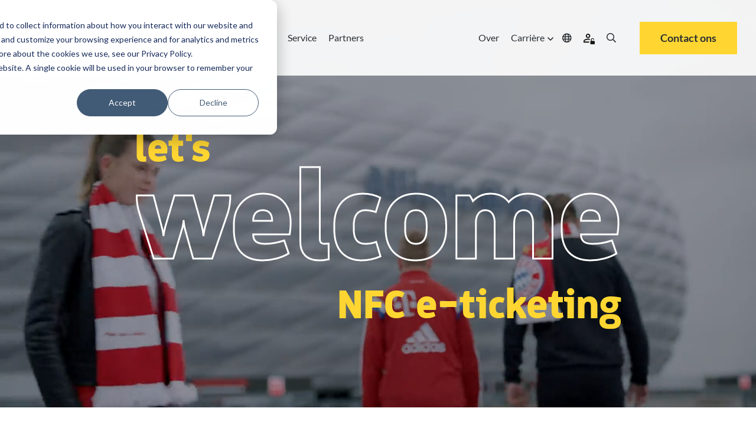

--- FILE ---
content_type: text/html; charset=UTF-8
request_url: https://www.skidata.com/nl-nl/oplossingen/stadions-en-attracties/eticket-nfc
body_size: 26227
content:
<!doctype html><html lang="nl-nl" class=""><head>
    <meta charset="utf-8">
    
    <link rel="preconnect" href="https://ka-p.fontawesome.com" crossorigin>
    <link rel="preconnect" href="https://kit.fontawesome.com" crossorigin>
    
    
    <!-- DNS prefetch for FontAwesome to improve connection speed -->
    <link rel="dns-prefetch" href="https://ka-p.fontawesome.com">
    <link rel="dns-prefetch" href="https://kit.fontawesome.com">
    
    <!-- Optimized FontAwesome font preloads - only latest versions -->
    <link rel="preload" as="font" type="font/woff2" href="https://ka-p.fontawesome.com/releases/v5.15.3/webfonts/pro-fa-solid-900-5.11.0.woff2" crossorigin="anonymous">
    <link rel="preload" as="font" type="font/woff2" href="https://ka-p.fontawesome.com/releases/v5.15.3/webfonts/pro-fa-regular-400-5.11.0.woff2" crossorigin="anonymous">
    <link rel="preload" as="font" type="font/woff2" href="https://ka-p.fontawesome.com/releases/v5.15.3/webfonts/pro-fa-light-300-5.11.0.woff2" crossorigin="anonymous">
    
    <link rel="preload" as="font" type="font/woff2" href="https://ka-p.fontawesome.com/releases/v5.15.3/webfonts/pro-fa-regular-400-5.11.0.woff2" crossorigin="anonymous">
    <link rel="preload" as="font" type="font/woff2" href="https://ka-p.fontawesome.com/releases/v5.15.3/webfonts/pro-fa-light-300-5.11.0.woff2" crossorigin="anonymous">
    <link rel="preload" as="font" type="font/woff2" href="https://ka-p.fontawesome.com/releases/v5.15.3/webfonts/pro-fa-solid-900-5.11.0.woff2" crossorigin="anonymous">
    
    <!-- FontAwesome fallback to prevent FOUT -->
    <style>
    .fa, .fas, .far, .fal, .fab {
        font-family: 'Font Awesome 5 Pro' !important;
        font-style: normal;
        font-weight: 900;
        font-display: swap;
    }
    .far { font-weight: 400; }
    .fal { font-weight: 300; }
    .fab { font-family: 'Font Awesome 5 Brands' !important; }
    </style>
    
    <title>Skidata Oplossingen - Stadions en attracties - eTicket / NFC​</title>
    <link rel="shortcut icon" href="https://www.skidata.com/hubfs/Skidata-favicon.ico">
    <meta name="description" content="Skidata Oplossing e-ticket NFC. Elektronische ticketing. SKIDATA Innovatief bezoekersbeheer">
    
    
    
    
    
    
    
    
    
    
    
    <meta name="viewport" content="width=device-width, initial-scale=1">

    
    <meta property="og:description" content="Skidata Oplossing e-ticket NFC. Elektronische ticketing. SKIDATA Innovatief bezoekersbeheer">
    <meta property="og:title" content="Skidata Oplossingen - Stadions en attracties - eTicket / NFC​">
    <meta name="twitter:description" content="Skidata Oplossing e-ticket NFC. Elektronische ticketing. SKIDATA Innovatief bezoekersbeheer">
    <meta name="twitter:title" content="Skidata Oplossingen - Stadions en attracties - eTicket / NFC​">

    

    
    <style>
a.cta_button{-moz-box-sizing:content-box !important;-webkit-box-sizing:content-box !important;box-sizing:content-box !important;vertical-align:middle}.hs-breadcrumb-menu{list-style-type:none;margin:0px 0px 0px 0px;padding:0px 0px 0px 0px}.hs-breadcrumb-menu-item{float:left;padding:10px 0px 10px 10px}.hs-breadcrumb-menu-divider:before{content:'›';padding-left:10px}.hs-featured-image-link{border:0}.hs-featured-image{float:right;margin:0 0 20px 20px;max-width:50%}@media (max-width: 568px){.hs-featured-image{float:none;margin:0;width:100%;max-width:100%}}.hs-screen-reader-text{clip:rect(1px, 1px, 1px, 1px);height:1px;overflow:hidden;position:absolute !important;width:1px}
</style>

<link rel="stylesheet" href="https://www.skidata.com/hubfs/hub_generated/template_assets/1/219639063749/1769088433960/template_main.min.css">
<link rel="stylesheet" href="https://www.skidata.com/hubfs/hub_generated/template_assets/1/219639063777/1769088440733/template_theme-overrides.min.css">
<link rel="stylesheet" href="https://www.skidata.com/hubfs/hub_generated/module_assets/1/219639067835/1768314745845/module_hd-mega-menu.min.css">

<style>
  .hd-header .mega-menu a.hd_nav_links {
    color: rgba(43, 47, 51, 1.0);
  }

  .hd-header .desktop_nav .mega-menu ul li a.hd_nav_links {
    background: linear-gradient(90deg,rgba(100,200,200,0),rgba(100,200,200,0)),linear-gradient(90deg,#ffd631,#ffd631,#ffd631);
    background-size: 100% 3px,0 3px;
    background-position: 100% 100%,0 100%;
    background-repeat: no-repeat;
    transition: background-size .4s;
    text-decoration: none;
  }

  .hd-header .desktop_nav .menu_icons:hover > i {
    color: rgba(255, 214, 49, 1.0);
  }

  .hd-header .mega-menu .nav-tabs .nav-item.show .nav-link, .hd-header .mega-menu .nav-tabs .nav-link.active {
    background-color: rgba(255, 255, 255, 1.0);
    color: rgba(43, 47, 51, 1.0);
  }

  .hd-header .mega-menu .nav-tabs .nav-item.show .nav-link,
  .hd-header .mega-menu .nav-tabs .nav-link,
  .hd-header .desktop_nav .mega-menu ul li div.drop_down nav {
    background-color: rgba(229, 228, 232, 1.0);
    color: rgba(43, 47, 51, 1.0);
  }

  .hd-header ul li a {
    color: rgba(43, 47, 51, 1.0);
  }

  .hd-header ul li a:hover {
    color: rgba(43, 47, 51, 1.0);
  }

  
</style>

<link rel="stylesheet" href="https://www.skidata.com/hubfs/hub_generated/module_assets/1/219639066865/1753887699698/module_hd-welcome-banner.min.css">

<style>
  
  .overlay-bg-image {
    background-color: rgba(0, 0, 0, 0.4);
  }
  
  
  
  video#background-video {
    height: 100%;
  }
  .hd-hero-banner--inner {
    left: 0;
    right: 0;
    top: 0;
    bottom: 0;
    margin: auto;
    width: fit-content;
    height: fit-content;
    
    padding: 250px 0 140px 0;
    
  }
  .hd-hero-banner {
    height: auto;
  }
  .scroll-down-btn {
    color: #fff;
  }
  .sub-text h3,
  .sub-text h1 {
    font-size: 6vw;
  }
  .sub-text-1 h3 {
    line-height: 0;
  }
  
  @media (min-width: 1200px) {
    
    .large_text {
      font-size: 210px;
    }
    .sub-text h3,
    .sub-text h1 {
      font-size: 70px;
    }
    .banner-cta-wrapper {
      top: -3vw;
    }
    
  }

  
  @media (min-width: 1920px) {
    .large_text {
      font-size: 230px;
    }
    .sub-text h3,
    .sub-text h1 {
      font-size: 74px;
    }
    .banner-cta-wrapper {
      top: -60px;
    }
  }
  

</style>

<link rel="stylesheet" href="https://7052064.fs1.hubspotusercontent-na1.net/hubfs/7052064/hub_generated/module_assets/1/-35056501883/1769078894106/module_video.min.css">

  <style>
    #oembed_container-dnd_area-module-5 .oembed_custom-thumbnail_icon svg {
      fill: #ffffff;
    }
  </style>

<link rel="stylesheet" href="https://www.skidata.com/hubfs/hub_generated/module_assets/1/219637945581/1744420986390/module_hd-skidata-image-text-module.min.css">

<style>
  #hs_cos_wrapper_dnd_area-module-9 .hd-skidata-image-richtext-module-wrapper .hd-skidata-image-richtext-content-wrapper .hd-skidata-image-col { order:1; }

#hs_cos_wrapper_dnd_area-module-9 .hd-skidata-image-richtext-module-wrapper .hd-skidata-image-richtext-content-wrapper .hd-skidata-text-col { order:2; }

@media (min-width:768px) {
  #hs_cos_wrapper_dnd_area-module-9 .hd-skidata-image-richtext-module-wrapper .hd-skidata-image-richtext-content-wrapper .hd-skidata-image-col { order:1; }

  #hs_cos_wrapper_dnd_area-module-9 .hd-skidata-image-richtext-module-wrapper .hd-skidata-image-richtext-content-wrapper .hd-skidata-text-col { order:2; }
}

@media (min-width:992px) {
  #hs_cos_wrapper_dnd_area-module-9 .hd-skidata-image-richtext-module-wrapper .hd-skidata-image-richtext-content-wrapper .hd-skidata-image-col { order:2; }

  #hs_cos_wrapper_dnd_area-module-9 .hd-skidata-image-richtext-module-wrapper .hd-skidata-image-richtext-content-wrapper .hd-skidata-text-col {
    order:1;
    padding-right:100px;
  }
}

</style>


<style>
  #hs_cos_wrapper_dnd_area-module-11 .hd-skidata-image-richtext-module-wrapper .hd-skidata-image-richtext-content-wrapper .hd-skidata-image-col { order:1; }

#hs_cos_wrapper_dnd_area-module-11 .hd-skidata-image-richtext-module-wrapper .hd-skidata-image-richtext-content-wrapper .hd-skidata-text-col { order:2; }

@media (min-width:768px) {
  #hs_cos_wrapper_dnd_area-module-11 .hd-skidata-image-richtext-module-wrapper .hd-skidata-image-richtext-content-wrapper .hd-skidata-image-col { order:1; }

  #hs_cos_wrapper_dnd_area-module-11 .hd-skidata-image-richtext-module-wrapper .hd-skidata-image-richtext-content-wrapper .hd-skidata-text-col { order:2; }
}

@media (min-width:992px) {
  #hs_cos_wrapper_dnd_area-module-11 .hd-skidata-image-richtext-module-wrapper .hd-skidata-image-richtext-content-wrapper .hd-skidata-image-col { order:1; }

  #hs_cos_wrapper_dnd_area-module-11 .hd-skidata-image-richtext-module-wrapper .hd-skidata-image-richtext-content-wrapper .hd-skidata-text-col {
    order:2;
    padding-left:100px;
  }
}

</style>

<link rel="stylesheet" href="https://www.skidata.com/hubfs/hub_generated/module_assets/1/219637945569/1744420982830/module_hd-cta-banner.min.css">

<style>
	#hs_cos_wrapper_dnd_area-module-15 .hd-cta-banner { background-color:rgba(255,214,49,100%); }

</style>

<link rel="stylesheet" href="https://www.skidata.com/hubfs/hub_generated/module_assets/1/219635710178/1748547130759/module_hd-testimonial-slider.min.css">

<style>
  #hs_cos_wrapper_dnd_area-module-19 .ref-wrapper .slick-slide { background-color:rgba(242,242,242,1.0); }

#hs_cos_wrapper_dnd_area-module-19 .ref-card-img:before { background-color:rgba(255,214,49,0.0); }

</style>

<link rel="stylesheet" href="https://www.skidata.com/hubfs/hub_generated/module_assets/1/219639066828/1744421000787/module_hd-icon-with-text.min.css">

<style>
  #hs_cos_wrapper_dnd_area-module-23 .hd-icon-text-col .hd-icon-image svg { fill:#2F3239; }

#hs_cos_wrapper_dnd_area-module-23 .hd-icon-text-col .hd-icon-text>div {}

#hs_cos_wrapper_dnd_area-module-23 .hd-icon-text-col:hover { cursor:pointer; }

#hs_cos_wrapper_dnd_area-module-23 .hd-icon-text-col:hover>.hd-icon-image svg {
  fill:#2F3239;
  transition:all .3s linear;
}

#hs_cos_wrapper_dnd_area-module-23 .hd-icon-text-col:hover>.hd-icon-text>div { transition:all .3s linear; }

</style>


<style>
  #hs_cos_wrapper_dnd_area-module-25 .hd-icon-text-col .hd-icon-image svg { fill:#2F3239; }

#hs_cos_wrapper_dnd_area-module-25 .hd-icon-text-col .hd-icon-text>div {}

#hs_cos_wrapper_dnd_area-module-25 .hd-icon-text-col:hover { cursor:pointer; }

#hs_cos_wrapper_dnd_area-module-25 .hd-icon-text-col:hover>.hd-icon-image svg {
  fill:#2F3239;
  transition:all .3s linear;
}

#hs_cos_wrapper_dnd_area-module-25 .hd-icon-text-col:hover>.hd-icon-text>div { transition:all .3s linear; }

</style>


<style>
  #hs_cos_wrapper_dnd_area-module-27 .hd-icon-text-col .hd-icon-image svg { fill:#2F3239; }

#hs_cos_wrapper_dnd_area-module-27 .hd-icon-text-col .hd-icon-text>div {}

#hs_cos_wrapper_dnd_area-module-27 .hd-icon-text-col:hover { cursor:pointer; }

#hs_cos_wrapper_dnd_area-module-27 .hd-icon-text-col:hover>.hd-icon-image svg {
  fill:#2F3239;
  transition:all .3s linear;
}

#hs_cos_wrapper_dnd_area-module-27 .hd-icon-text-col:hover>.hd-icon-text>div { transition:all .3s linear; }

</style>


<style>
  #hs_cos_wrapper_dnd_area-module-30 .button-wrapper { text-align:CENTER; }

#hs_cos_wrapper_dnd_area-module-30 .button,
#hs_cos_wrapper_dnd_area-module-30 .secondary-button,
#hs_cos_wrapper_dnd_area-module-30 .tertiary-button,
#hs_cos_wrapper_dnd_area-module-30 .quaternary-button {}

#hs_cos_wrapper_dnd_area-module-30 .quaternary-button:after,
#hs_cos_wrapper_dnd_area-module-30 .quaternary-button:after {}

#hs_cos_wrapper_dnd_area-module-30 .button:hover,
#hs_cos_wrapper_dnd_area-module-30 .button:focus,
#hs_cos_wrapper_dnd_area-module-30 .secondary-button:hover,
#hs_cos_wrapper_dnd_area-module-30 .secondary-button:focus,
#hs_cos_wrapper_dnd_area-module-30 .tertiary-button:hover,
#hs_cos_wrapper_dnd_area-module-30 .tertiary-button:focus,
#hs_cos_wrapper_dnd_area-module-30 .quaternary-button:hover,
#hs_cos_wrapper_dnd_area-module-30 .quaternary-button:focus {}

#hs_cos_wrapper_dnd_area-module-30 .button:active,
#hs_cos_wrapper_dnd_area-module-30 .secondary-button:active,
#hs_cos_wrapper_dnd_area-module-30 .tertiary-button:active,
#hs_cos_wrapper_dnd_area-module-30 .quaternary-button:active {}

@media (min-width:767px) {
  #hs_cos_wrapper_dnd_area-module-30 .button-wrapper { text-align:CENTER; }

  #hs_cos_wrapper_dnd_area-module-30 .button,
  #hs_cos_wrapper_dnd_area-module-30 .secondary-button,
  #hs_cos_wrapper_dnd_area-module-30 .tertiary-button,
  #hs_cos_wrapper_dnd_area-module-30 .quaternary-button { font-size:px; }
}

</style>

<link rel="stylesheet" href="https://www.skidata.com/hubfs/hub_generated/module_assets/1/219639066830/1744421001719/module_hd-latest-blogs-module.min.css">

<style>
	#hs_cos_wrapper_dnd_area-module-35 .hd-cta-banner { background-color:rgba(255,214,49,100%); }

</style>

<link rel="stylesheet" href="https://www.skidata.com/hubfs/hub_generated/module_assets/1/219637945587/1744420988813/module_hd-social-follow.min.css">

  <style>
    #hs_cos_wrapper_module_174773313570512 .social-links { justify-content:flex-start; }

#hs_cos_wrapper_module_174773313570512 .social-links__link {
  margin-right:15px;
  margin-bottom:px;
  margin-top:50px;
}

#hs_cos_wrapper_module_174773313570512 .social-links__icon { background-color:rgba(255,255,255,0.0); }

#hs_cos_wrapper_module_174773313570512 .social-links__icon svg {
  fill:#FFD631;
  height:30px;
  width:30px;
}

#hs_cos_wrapper_module_174773313570512 .social-links__icon:hover,
#hs_cos_wrapper_module_174773313570512 .social-links__icon:focus { background-color:rgba(175,175,175,0.0); }

#hs_cos_wrapper_module_174773313570512 .social-links__icon:active { background-color:rgba(255,255,255,0.0); }

  </style>

<!-- Editor Styles -->
<style id="hs_editor_style" type="text/css">
.header-row-0-max-width-section-centering > .row-fluid {
  max-width: 1600px !important;
  margin-left: auto !important;
  margin-right: auto !important;
}
.dnd_area-row-0-force-full-width-section > .row-fluid {
  max-width: none !important;
}
.dnd_area-row-1-max-width-section-centering > .row-fluid {
  max-width: 1200px !important;
  margin-left: auto !important;
  margin-right: auto !important;
}
.dnd_area-row-2-max-width-section-centering > .row-fluid {
  max-width: 1200px !important;
  margin-left: auto !important;
  margin-right: auto !important;
}
.dnd_area-row-3-max-width-section-centering > .row-fluid {
  max-width: 1000px !important;
  margin-left: auto !important;
  margin-right: auto !important;
}
.dnd_area-row-4-max-width-section-centering > .row-fluid {
  max-width: 1600px !important;
  margin-left: auto !important;
  margin-right: auto !important;
}
.dnd_area-row-5-max-width-section-centering > .row-fluid {
  max-width: 1600px !important;
  margin-left: auto !important;
  margin-right: auto !important;
}
.dnd_area-row-6-force-full-width-section > .row-fluid {
  max-width: none !important;
}
.dnd_area-row-7-force-full-width-section > .row-fluid {
  max-width: none !important;
}
.dnd_area-row-8-force-full-width-section > .row-fluid {
  max-width: none !important;
}
.dnd_area-row-9-force-full-width-section > .row-fluid {
  max-width: none !important;
}
.dnd_area-row-10-max-width-section-centering > .row-fluid {
  max-width: 1200px !important;
  margin-left: auto !important;
  margin-right: auto !important;
}
.dnd_area-row-11-max-width-section-centering > .row-fluid {
  max-width: 1200px !important;
  margin-left: auto !important;
  margin-right: auto !important;
}
.dnd_area-row-12-max-width-section-centering > .row-fluid {
  max-width: 1600px !important;
  margin-left: auto !important;
  margin-right: auto !important;
}
.dnd_area-row-13-force-full-width-section > .row-fluid {
  max-width: none !important;
}
.footer-row-0-max-width-section-centering > .row-fluid {
  max-width: 1600px !important;
  margin-left: auto !important;
  margin-right: auto !important;
}
.footer-row-1-max-width-section-centering > .row-fluid {
  max-width: 1600px !important;
  margin-left: auto !important;
  margin-right: auto !important;
}
.footer-row-2-max-width-section-centering > .row-fluid {
  max-width: 1600px !important;
  margin-left: auto !important;
  margin-right: auto !important;
}
.module_17482377463784-flexbox-positioning {
  display: -ms-flexbox !important;
  -ms-flex-direction: column !important;
  -ms-flex-align: start !important;
  -ms-flex-pack: start;
  display: flex !important;
  flex-direction: column !important;
  align-items: flex-start !important;
  justify-content: flex-start;
}
.module_17482377463784-flexbox-positioning > div {
  max-width: 100%;
  flex-shrink: 0 !important;
}
/* HubSpot Non-stacked Media Query Styles */
@media (min-width:768px) {
  .dnd_area-row-11-vertical-alignment > .row-fluid {
    display: -ms-flexbox !important;
    -ms-flex-direction: row;
    display: flex !important;
    flex-direction: row;
  }
  .dnd_area-column-3-row-1-vertical-alignment > .row-fluid {
    display: -ms-flexbox !important;
    -ms-flex-direction: row;
    display: flex !important;
    flex-direction: row;
  }
  .cell_1662030884295-vertical-alignment {
    display: -ms-flexbox !important;
    -ms-flex-direction: column !important;
    -ms-flex-pack: start !important;
    display: flex !important;
    flex-direction: column !important;
    justify-content: flex-start !important;
  }
  .cell_1662030884295-vertical-alignment > div {
    flex-shrink: 0 !important;
  }
  .dnd_area-column-31-vertical-alignment {
    display: -ms-flexbox !important;
    -ms-flex-direction: column !important;
    -ms-flex-pack: start !important;
    display: flex !important;
    flex-direction: column !important;
    justify-content: flex-start !important;
  }
  .dnd_area-column-31-vertical-alignment > div {
    flex-shrink: 0 !important;
  }
  .dnd_area-column-29-vertical-alignment {
    display: -ms-flexbox !important;
    -ms-flex-direction: column !important;
    -ms-flex-pack: start !important;
    display: flex !important;
    flex-direction: column !important;
    justify-content: flex-start !important;
  }
  .dnd_area-column-29-vertical-alignment > div {
    flex-shrink: 0 !important;
  }
  .dnd_area-column-28-vertical-alignment {
    display: -ms-flexbox !important;
    -ms-flex-direction: column !important;
    -ms-flex-pack: start !important;
    display: flex !important;
    flex-direction: column !important;
    justify-content: flex-start !important;
  }
  .dnd_area-column-28-vertical-alignment > div {
    flex-shrink: 0 !important;
  }
}
/* HubSpot Styles (default) */
.header-row-0-padding {
  padding-left: 0px !important;
  padding-right: 0px !important;
}
.header-row-0-background-layers {
  background-image: linear-gradient(rgba(255, 255, 255, 0.9), rgba(255, 255, 255, 0.9)) !important;
  background-position: left top !important;
  background-size: auto !important;
  background-repeat: no-repeat !important;
}
.dnd_area-row-0-padding {
  padding-top: 0px !important;
  padding-bottom: 0px !important;
  padding-left: 0px !important;
  padding-right: 0px !important;
}
.dnd_area-row-1-padding {
  padding-top: 130px !important;
  padding-bottom: 0px !important;
}
.dnd_area-row-1-background-layers {
  background-image: linear-gradient(rgba(255, 255, 255, 1), rgba(255, 255, 255, 1)) !important;
  background-position: left top !important;
  background-size: auto !important;
  background-repeat: no-repeat !important;
}
.dnd_area-row-2-padding {
  padding-top: 25px !important;
  padding-bottom: 65px !important;
}
.dnd_area-row-2-background-layers {
  background-image: linear-gradient(rgba(255, 255, 255, 1), rgba(255, 255, 255, 1)) !important;
  background-position: left top !important;
  background-size: auto !important;
  background-repeat: no-repeat !important;
}
.dnd_area-row-3-padding {
  padding-bottom: 45px !important;
}
.dnd_area-row-3-background-layers {
  background-image: linear-gradient(rgba(255, 255, 255, 1), rgba(255, 255, 255, 1)) !important;
  background-position: left top !important;
  background-size: auto !important;
  background-repeat: no-repeat !important;
}
.dnd_area-row-4-padding {
  padding-top: 45px !important;
  padding-bottom: 45px !important;
}
.dnd_area-row-4-background-layers {
  background-image: linear-gradient(rgba(255, 255, 255, 1), rgba(255, 255, 255, 1)) !important;
  background-position: left top !important;
  background-size: auto !important;
  background-repeat: no-repeat !important;
}
.dnd_area-row-5-padding {
  padding-top: 45px !important;
}
.dnd_area-row-5-background-layers {
  background-image: linear-gradient(rgba(255, 255, 255, 1), rgba(255, 255, 255, 1)) !important;
  background-position: left top !important;
  background-size: auto !important;
  background-repeat: no-repeat !important;
}
.dnd_area-row-6-margin {
  margin-bottom: 65px !important;
}
.dnd_area-row-6-padding {
  padding-top: 0px !important;
  padding-bottom: 0px !important;
  padding-left: 0px !important;
  padding-right: 0px !important;
}
.dnd_area-row-6-background-layers {
  background-image: linear-gradient(rgba(255, 214, 49, 1), rgba(255, 214, 49, 1)) !important;
  background-position: left top !important;
  background-size: auto !important;
  background-repeat: no-repeat !important;
}
.dnd_area-row-7-padding {
  padding-left: 0px !important;
  padding-right: 0px !important;
}
.dnd_area-row-7-background-layers {
  background-image: linear-gradient(rgba(242, 242, 242, 1), rgba(242, 242, 242, 1)) !important;
  background-position: left top !important;
  background-size: auto !important;
  background-repeat: no-repeat !important;
}
.dnd_area-row-8-background-layers {
  background-image: linear-gradient(rgba(255, 255, 255, 1), rgba(255, 255, 255, 1)) !important;
  background-position: left top !important;
  background-size: auto !important;
  background-repeat: no-repeat !important;
}
.dnd_area-row-9-padding {
  padding-top: 130px !important;
  padding-bottom: 0px !important;
}
.dnd_area-row-9-background-layers {
  background-image: linear-gradient(rgba(242, 242, 242, 1), rgba(242, 242, 242, 1)) !important;
  background-position: left top !important;
  background-size: auto !important;
  background-repeat: no-repeat !important;
}
.dnd_area-row-10-padding {
  padding-bottom: 45px !important;
}
.dnd_area-row-10-background-layers {
  background-image: linear-gradient(rgba(242, 242, 242, 1), rgba(242, 242, 242, 1)) !important;
  background-position: left top !important;
  background-size: auto !important;
  background-repeat: no-repeat !important;
}
.dnd_area-row-11-padding {
  padding-top: 0px !important;
  padding-bottom: 130px !important;
}
.dnd_area-row-11-background-layers {
  background-image: linear-gradient(rgba(242, 242, 242, 1), rgba(242, 242, 242, 1)) !important;
  background-position: left top !important;
  background-size: auto !important;
  background-repeat: no-repeat !important;
}
.dnd_area-row-12-padding {
  padding-top: 120px !important;
  padding-bottom: 120px !important;
}
.dnd_area-row-12-background-layers {
  background-image: linear-gradient(rgba(255, 255, 255, 1), rgba(255, 255, 255, 1)) !important;
  background-position: left top !important;
  background-size: auto !important;
  background-repeat: no-repeat !important;
}
.dnd_area-row-13-padding {
  padding-top: 0px !important;
  padding-bottom: 0px !important;
  padding-left: 0px !important;
  padding-right: 0px !important;
}
.dnd_area-row-13-background-layers {
  background-image: linear-gradient(rgba(255, 214, 49, 1), rgba(255, 214, 49, 1)) !important;
  background-position: left top !important;
  background-size: auto !important;
  background-repeat: no-repeat !important;
}
.cell_1662047580691-padding {
  padding-top: 0px !important;
  padding-bottom: 0px !important;
  padding-left: 0px !important;
  padding-right: 0px !important;
}
.dnd_area-column-16-padding {
  padding-left: 0px !important;
  padding-right: 0px !important;
}
.footer-row-0-padding {
  padding-top: 100px !important;
  padding-bottom: 30px !important;
}
.footer-row-0-background-layers {
  background-image: linear-gradient(rgba(0, 0, 0, 1), rgba(0, 0, 0, 1)) !important;
  background-position: left top !important;
  background-size: auto !important;
  background-repeat: no-repeat !important;
}
.footer-row-1-padding {
  padding-top: 5px !important;
  padding-bottom: 0px !important;
}
.footer-row-1-background-layers {
  background-image: linear-gradient(rgba(0, 0, 0, 1), rgba(0, 0, 0, 1)) !important;
  background-position: left top !important;
  background-size: auto !important;
  background-repeat: no-repeat !important;
}
.footer-row-2-padding {
  padding-top: 40px !important;
  padding-bottom: 80px !important;
}
.footer-row-2-background-layers {
  background-image: linear-gradient(rgba(0, 0, 0, 1), rgba(0, 0, 0, 1)) !important;
  background-position: left top !important;
  background-size: auto !important;
  background-repeat: no-repeat !important;
}
/* HubSpot Styles (mobile) */
@media (max-width: 767px) {
  .dnd_area-row-2-padding {
    padding-bottom: 45px !important;
  }
  .dnd_area-row-3-padding {
    padding-top: 45px !important;
  }
  .dnd_area-row-5-padding {
    padding-bottom: 45px !important;
  }
  .dnd_area-row-7-padding {
    padding-top: 45px !important;
    padding-bottom: 45px !important;
  }
  .dnd_area-row-8-padding {
    padding-top: 45px !important;
    padding-bottom: 45px !important;
  }
  .dnd_area-row-9-padding {
    padding-top: 80px !important;
  }
  .dnd_area-row-11-padding {
    padding-bottom: 45px !important;
  }
  .dnd_area-row-12-padding {
    padding-top: 80px !important;
    padding-bottom: 80px !important;
  }
}
</style>
    <script type="application/ld+json">
{"@context":"https://schema.org","@type":"VideoObject","contentUrl":"https://145683135.fs1.hubspotusercontent-eu1.net/hubfs/145683135/Skidata/Website/Global/Solutions/Stadia%20Attractions/SKIDATA-e-ticket-stadium-arena.mp4","dateModified":"2025-09-02T09:48:16.494Z","duration":"PT1M33.675S","height":1080,"name":"SKIDATA-e-ticket-stadium-arena","thumbnailUrl":"https://145683135.fs1.hubspotusercontent-eu1.net/hubfs/145683135/Skidata/Website/Global/Solutions/Stadia%20Attractions/SKIDATA-e-ticket-stadium-arena.mp4/medium.jpg?t=1747323313151","uploadDate":"2025-05-15T15:35:13.144Z","width":1920}</script>


    
<!--  Added by GoogleTagManager integration -->
<script>
var _hsp = window._hsp = window._hsp || [];
window.dataLayer = window.dataLayer || [];
function gtag(){dataLayer.push(arguments);}

var useGoogleConsentModeV2 = true;
var waitForUpdateMillis = 1000;



var hsLoadGtm = function loadGtm() {
    if(window._hsGtmLoadOnce) {
      return;
    }

    if (useGoogleConsentModeV2) {

      gtag('set','developer_id.dZTQ1Zm',true);

      gtag('consent', 'default', {
      'ad_storage': 'denied',
      'analytics_storage': 'denied',
      'ad_user_data': 'denied',
      'ad_personalization': 'denied',
      'wait_for_update': waitForUpdateMillis
      });

      _hsp.push(['useGoogleConsentModeV2'])
    }

    (function(w,d,s,l,i){w[l]=w[l]||[];w[l].push({'gtm.start':
    new Date().getTime(),event:'gtm.js'});var f=d.getElementsByTagName(s)[0],
    j=d.createElement(s),dl=l!='dataLayer'?'&l='+l:'';j.async=true;j.src=
    'https://www.googletagmanager.com/gtm.js?id='+i+dl;f.parentNode.insertBefore(j,f);
    })(window,document,'script','dataLayer','GTM-T6C6DR');

    window._hsGtmLoadOnce = true;
};

_hsp.push(['addPrivacyConsentListener', function(consent){
  if(consent.allowed || (consent.categories && consent.categories.analytics)){
    hsLoadGtm();
  }
}]);

</script>

<!-- /Added by GoogleTagManager integration -->

    <link rel="canonical" href="https://www.skidata.com/nl-nl/oplossingen/stadions-en-attracties/eticket-nfc">

<script>
(function(g,e,o,t,a,r,ge,tl,y,s){
g.getElementsByTagName(o)[0].insertAdjacentHTML('afterbegin','<style id="georedirect1685111606476style">body{opacity:0.0 !important;}</style>');
s=function(){g.getElementById('georedirect1685111606476style').innerHTML='body{opacity:1.0 !important;}';};
t=g.getElementsByTagName(o)[0];y=g.createElement(e);y.async=true;
y.src='https://g10498469755.co/gr?id=-NWNTcjrxgs_sZ92a607&refurl='+g.referrer+'&winurl='+encodeURIComponent(window.location);
t.parentNode.insertBefore(y,t);y.onerror=function(){s()};
georedirect1685111606476loaded=function(redirect){var to=0;if(redirect){to=5000};
setTimeout(function(){s();},to)};
})(document,'script','head');
</script>
<meta property="og:url" content="https://www.skidata.com/nl-nl/oplossingen/stadions-en-attracties/eticket-nfc">
<meta name="twitter:card" content="summary">
<meta http-equiv="content-language" content="nl-nl">
<link rel="alternate" hreflang="de-at" href="https://www.skidata.com/de-at/loesungen/stadien-freizeitanlagen/e-ticket-nfc">
<link rel="alternate" hreflang="de-ch" href="https://www.skidata.com/de-ch/loesungen/stadien-freizeitanlagen/e-ticket-nfc">
<link rel="alternate" hreflang="de-de" href="https://www.skidata.com/de-de/loesungen/stadien-freizeitanlagen/e-ticket-nfc">
<link rel="alternate" hreflang="en" href="https://www.skidata.com/solutions/stadia-attractions/e-ticket">
<link rel="alternate" hreflang="en-ae" href="https://www.skidata.com/en-ae/solutions/stadia-attractions/e-ticket">
<link rel="alternate" hreflang="en-au" href="https://www.skidata.com/en-au/solutions/stadia-attractions/e-ticket">
<link rel="alternate" hreflang="en-gb" href="https://www.skidata.com/en-gb/solutions/stadia-attractions/e-ticket">
<link rel="alternate" hreflang="en-ie" href="https://www.skidata.com/en-ie/solutions/stadia-attractions/e-ticket">
<link rel="alternate" hreflang="en-us" href="https://www.skidata.com/en-us/solutions/stadia-attractions/e-ticket">
<link rel="alternate" hreflang="en-za" href="https://www.skidata.com/en-za/solutions/stadia-attractions/e-ticket">
<link rel="alternate" hreflang="es-cl" href="https://www.skidata.com/es-cl/soluciones/estadios-y-atracciones/eticket-nfc">
<link rel="alternate" hreflang="es-es" href="https://www.skidata.com/es-es/soluciones/estadios-y-atracciones/eticket-nfc">
<link rel="alternate" hreflang="fr" href="https://www.skidata.com/fr/solutions/stades-parcs-d-attractions/eticket-nfc">
<link rel="alternate" hreflang="fr-be" href="https://www.skidata.com/fr-be/solutions/stades-parcs-d-attractions/eticket-nfc">
<link rel="alternate" hreflang="fr-ch" href="https://www.skidata.com/fr-ch/solutions/stades-parcs-d-attractions/eticket-nfc">
<link rel="alternate" hreflang="fr-fr" href="https://www.skidata.com/fr-fr/solutions/stades-parcs-d-attractions/eticket-nfc">
<link rel="alternate" hreflang="it-ch" href="https://www.skidata.com/it-ch/soluzioni/stadi-e-parchi-divertimento/eticket-nfc">
<link rel="alternate" hreflang="it-it" href="https://www.skidata.com/it-it/soluzioni/stadi-e-parchi-divertimento/eticket-nfc">
<link rel="alternate" hreflang="ja-jp" href="https://www.skidata.com/ja-jp/ソリューション/スタジアム-アトラクション/e-ticket-nfc">
<link rel="alternate" hreflang="nl-nl" href="https://www.skidata.com/nl-nl/oplossingen/stadions-en-attracties/eticket-nfc">
<link rel="alternate" hreflang="pt-br" href="https://www.skidata.com/pt-br/solucoes/estadios-atracoes/bilhete-eletronico-nfc">
<link rel="alternate" hreflang="pt-pt" href="https://www.skidata.com/pt-pt/solucoes/estadios-atracoes/bilhete-eletronico-nfc">
<link rel="alternate" hreflang="tr-tr" href="https://www.skidata.com/tr-tr/cozumler/stadyumlar-eglence/nfc-e-bilet">







    

    <meta name="generator" content="HubSpot"></head>
    <body>
<!--  Added by GoogleTagManager integration -->
<noscript><iframe src="https://www.googletagmanager.com/ns.html?id=GTM-T6C6DR" height="0" width="0" style="display:none;visibility:hidden"></iframe></noscript>

<!-- /Added by GoogleTagManager integration -->

      <div class="body-wrapper   hs-content-id-235925264599 hs-site-page page ">
        

        
        <div data-global-resource-path="skidata/templates/partials/header.html"><header id="header" class="hd-header">
  <div class="container-fluid">
<div class="row-fluid-wrapper">
<div class="row-fluid">
<div class="span12 widget-span widget-type-cell " style="" data-widget-type="cell" data-x="0" data-w="12">

<div class="row-fluid-wrapper row-depth-1 row-number-1 dnd-section header-row-0-max-width-section-centering header-row-0-padding header-row-0-background-color header-row-0-background-layers">
<div class="row-fluid ">
<div class="span12 widget-span widget-type-cell dnd-column" style="" data-widget-type="cell" data-x="0" data-w="12">

<div class="row-fluid-wrapper row-depth-1 row-number-2 dnd-row">
<div class="row-fluid ">
<div class="span12 widget-span widget-type-custom_widget dnd-module" style="" data-widget-type="custom_widget" data-x="0" data-w="12">
<div id="hs_cos_wrapper_widget_1742900231035" class="hs_cos_wrapper hs_cos_wrapper_widget hs_cos_wrapper_type_module" style="" data-hs-cos-general-type="widget" data-hs-cos-type="module"><!-- 
This Module Has a Desktop and Mobile Version
-->

<!-- Desktop -->
<div class="desktop_nav tdes">
  <div class="mega-menu">
    <div class="menu_left">
      <div class="logo">
        <a href="/nl-nl/home"><img src="https://www.skidata.com/hubfs/New_SKIDATA_Strong-endorsed-logo_RGB.png" alt="New_SKIDATA_Strong-endorsed-logo_RGB nl-nl"></a>
      </div>
      <div>
        <ul>
          
          <li class="overlay-simple">

            
            
            
            <a class="hd_mega_open hd_nav_links" href="javascript:void(0)">Segmenten <i class="fa fa-angle-down" aria-hidden="true"></i></a>
            <div class="drop_down simple_mega_menu">
              
              <span id="hs_cos_wrapper_widget_1742900231035_" class="hs_cos_wrapper hs_cos_wrapper_widget hs_cos_wrapper_type_simple_menu" style="" data-hs-cos-general-type="widget" data-hs-cos-type="simple_menu"><div id="hs_menu_wrapper_widget_1742900231035_" class="hs-menu-wrapper active-branch flyouts hs-menu-flow-horizontal" role="navigation" data-sitemap-name="" data-menu-id="" aria-label="Navigation Menu">
 <ul role="menu">
  <li class="hs-menu-item hs-menu-depth-1" role="none"><a href="/nl-nl/segments/airport-parking" role="menuitem" target="_self">Luchthaven</a></li>
  <li class="hs-menu-item hs-menu-depth-1" role="none"><a href="/nl-nl/segments/city-parking" role="menuitem" target="_self">Stad</a></li>
  <li class="hs-menu-item hs-menu-depth-1" role="none"><a href="/nl-nl/segments/parking-operator" role="menuitem" target="_self">Parkeerbeheer</a></li>
  <li class="hs-menu-item hs-menu-depth-1" role="none"><a href="/nl-nl/segments/shopping-mall-parking" role="menuitem" target="_self">Winkelcentrum</a></li>
  <li class="hs-menu-item hs-menu-depth-1" role="none"><a href="/nl-nl/segments/office-buildings" role="menuitem" target="_self">Kantoorgebouw</a></li>
  <li class="hs-menu-item hs-menu-depth-1" role="none"><a href="/nl-nl/segments/educational-building-parking" role="menuitem" target="_self">Onderwijs</a></li>
  <li class="hs-menu-item hs-menu-depth-1" role="none"><a href="/nl-nl/segments/hospital-parking" role="menuitem" target="_self">Ziekenhuis</a></li>
  <li class="hs-menu-item hs-menu-depth-1" role="none"><a href="/nl-nl/segments/mountain" role="menuitem" target="_self">Skigebied</a></li>
  <li class="hs-menu-item hs-menu-depth-1" role="none"><a href="/nl-nl/segments/hotel-parking" role="menuitem" target="_self">Hotel</a></li>
  <li class="hs-menu-item hs-menu-depth-1" role="none"><a href="/nl-nl/segments/stadium-arena" role="menuitem" target="_self">Stadion</a></li>
  <li class="hs-menu-item hs-menu-depth-1" role="none"><a href="/nl-nl/segments/attractions-industry" role="menuitem" target="_self">Attractiepark</a></li>
 </ul>
</div></span>
              
            </div>
            
          </li>
          
          <li class="mega-drop">

            
            
            

            <a class="hd_mega_open hd_nav_links 
                      hd_mega_menu" href="javascript:void(0)">
              Oplossingen <i class="fa fa-angle-down" aria-hidden="true"></i>
            </a>

            <div class="drop_down hd-mega-drop-down">
              <div class="hd-mega-drop-down-inner">
                <div class="hd-mega-acc">
                  
                  <div class="hd-mega-acc-section hd-mega-hover">
                    <div class="container-fluid">
                      <div class="row">
                        <div class="col-lg-3 col-hd-3">
                          
                          <span class="mega-heading-link">
                            <div class="mega-line"></div>
                            <div class="mega-heading"><span data-hover="Parkeren &amp; 
Mobiliteit">Parkeren &amp; <br> Mobiliteit</span></div>
                            <a class="" href="https://www.skidata.com/nl-nl/oplossingen/parking-mobiliteit/overzicht">
                              <p class="mega-desc mega-dec-hover">De weg banen voor de toekomst van parkeren</p>
                            </a>
                            
                            <div class="hd-mega-chevron"></div>
                            
                          </span>
                          
                        </div>
                        <div class="col-lg-2 col-hd-2">
                          <p class="drop_down-heading">
                            
                            Efficiënt in operaties​
                            
                          </p>
                          <span id="hs_cos_wrapper_widget_1742900231035_" class="hs_cos_wrapper hs_cos_wrapper_widget hs_cos_wrapper_type_simple_menu" style="" data-hs-cos-general-type="widget" data-hs-cos-type="simple_menu"><div id="hs_menu_wrapper_widget_1742900231035_" class="hs-menu-wrapper active-branch flyouts hs-menu-flow-horizontal" role="navigation" data-sitemap-name="" data-menu-id="" aria-label="Navigation Menu">
 <ul role="menu">
  <li class="hs-menu-item hs-menu-depth-1" role="none"><a href="https://www.skidata.com/nl-nl/oplossingen/parking-mobiliteit/parkeercontrole-kentekenherkenning" role="menuitem" target="_self">Toegangscontrole en kentekenherkenning</a></li>
  <li class="hs-menu-item hs-menu-depth-1" role="none"><a href="https://www.skidata.com/nl-nl/oplossingen/parking-mobiliteit/monitoring-control" role="menuitem" target="_self">Monitoring &amp; Control</a></li>
  <li class="hs-menu-item hs-menu-depth-1" role="none"><a href="https://www.skidata.com/nl-nl/oplossingen/parking-mobiliteit/rapportage-analyse" role="menuitem" target="_self">Rapportages &amp; Analytics</a></li>
  <li class="hs-menu-item hs-menu-depth-1" role="none"><a href="https://www.skidata.com/nl-nl/oplossingen/parking-mobiliteit/parkeerbegeleiding-en-digitale-bewegwijzering" role="menuitem" target="_self">Parkeerbegeleiding en digitale bewegwijzering​</a></li>
 </ul>
</div></span>
                        </div>
                        <div class="col-lg-2 col-hd-2">
                          <p class="drop_down-heading">Succes in de verkoop​</p>
                          <span id="hs_cos_wrapper_widget_1742900231035_" class="hs_cos_wrapper hs_cos_wrapper_widget hs_cos_wrapper_type_simple_menu" style="" data-hs-cos-general-type="widget" data-hs-cos-type="simple_menu"><div id="hs_menu_wrapper_widget_1742900231035_" class="hs-menu-wrapper active-branch flyouts hs-menu-flow-horizontal" role="navigation" data-sitemap-name="" data-menu-id="" aria-label="Navigation Menu">
 <ul role="menu">
  <li class="hs-menu-item hs-menu-depth-1" role="none"><a href="https://www.skidata.com/nl-nl/oplossingen/parking-mobiliteit/online-reserveringen-abonnementen" role="menuitem" target="_self">Online Reserveringen &amp; Abonnementen​</a></li>
  <li class="hs-menu-item hs-menu-depth-1" role="none"><a href="https://www.skidata.com/nl-nl/oplossingen/parking-mobiliteit/b2b-parkeer-management" role="menuitem" target="_self">B2B Parkeer Management​</a></li>
  <li class="hs-menu-item hs-menu-depth-1" role="none"><a href="https://www.skidata.com/nl-nl/oplossingen/parking-mobiliteit/digitaal-onsite-payment" role="menuitem" target="_self">Digitaal &amp; Onsite Payment​</a></li>
  <li class="hs-menu-item hs-menu-depth-1" role="none"><a href="https://www.skidata.com/nl-nl/oplossingen/parking-mobiliteit/validatie" role="menuitem" target="_self">Validatie​</a></li>
  <li class="hs-menu-item hs-menu-depth-1" role="none"><a href="https://www.skidata.com/nl-nl/oplossingen/parking-mobiliteit/ev-charging" role="menuitem" target="_self">EV-Charging</a></li>
 </ul>
</div></span>
                        </div>
                        <div class="col-lg-2 col-hd-2">
                          <p class="drop_down-heading">Stadsoplossingen</p>
                          <span id="hs_cos_wrapper_widget_1742900231035_" class="hs_cos_wrapper hs_cos_wrapper_widget hs_cos_wrapper_type_simple_menu" style="" data-hs-cos-general-type="widget" data-hs-cos-type="simple_menu"><div id="hs_menu_wrapper_widget_1742900231035_" class="hs-menu-wrapper active-branch flyouts hs-menu-flow-horizontal" role="navigation" data-sitemap-name="" data-menu-id="" aria-label="Navigation Menu">
 <ul role="menu">
  <li class="hs-menu-item hs-menu-depth-1" role="none"><a href="https://www.skidata.com/nl-nl/solutions/mobility-parking/zone-management" role="menuitem" target="_self">Zonebeheer</a></li>
  <li class="hs-menu-item hs-menu-depth-1" role="none"><a href="https://www.skidata.com/nl-nl/solutions/mobility-parking/curbside-management" role="menuitem" target="_self">Curb Management</a></li>
  <li class="hs-menu-item hs-menu-depth-1" role="none"><a href="https://www.skidata.com/nl-nl/solutions/mobility-parking/mobility-hub" role="menuitem" target="_self">Mobility Hub</a></li>
 </ul>
</div></span>
                        </div>
                        <div class="col-lg-3 col-right">
                          <div class="col-right-inner">
                            
                            
                            <a href="https://www.skidata.com/nl-nl/oplossingen/parking-mobiliteit/parking-solution-subscription" target="_blank" rel="noopener">
                              <img src="https://www.skidata.com/hubfs/Skidata/Website/Global/Solutions/Mobility%20Parking/BANNER_mobility-suite-674x208.jpg" alt="BANNER_mobility-suite-674x208">
                            </a>
                            <div class="drop_down-subheading">
                              <p><strong>Mobility Suite</strong></p>
<p>Een Toekomstbestendig parkeerabonnement</p>
                            </div>
                            
                            <div class="button-wrapper">
                              
                              
                              <a class="btn quaternary-button" href="https://www.skidata.com/nl-nl/oplossingen/parking-mobiliteit/parking-solution-subscription" target="_blank" rel="noopener">
                                <span>Lees meer</span>
                              </a>
                            </div>
                            
                          </div>
                        </div>
                      </div>
                    </div>
                  </div>
                  
                  <div class="hd-mega-acc-section hd-mega-hover">
                    <div class="container-fluid">
                      <div class="row">
                        <div class="col-lg-3 col-hd-3">
                          
                          <span class="mega-heading-link">
                            <div class="mega-line"></div>
                            <div class="mega-heading"><span data-hover="Bestemming 
in de bergen">Bestemming <br>in de bergen</span></div>
                            <a class="" href="https://www.skidata.com/nl-nl/oplossingen/bestemming-in-de-bergen">
                              <p class="mega-desc mega-dec-hover">Uw reis naar de <br>top van ervaring</p>
                            </a>
                            
                            <div class="hd-mega-chevron"></div>
                            
                          </span>
                          
                        </div>
                        <div class="col-lg-2 col-hd-2">
                          <p class="drop_down-heading">
                            
                            Efficiënt in operaties​
                            
                          </p>
                          <span id="hs_cos_wrapper_widget_1742900231035_" class="hs_cos_wrapper hs_cos_wrapper_widget hs_cos_wrapper_type_simple_menu" style="" data-hs-cos-general-type="widget" data-hs-cos-type="simple_menu"><div id="hs_menu_wrapper_widget_1742900231035_" class="hs-menu-wrapper active-branch flyouts hs-menu-flow-horizontal" role="navigation" data-sitemap-name="" data-menu-id="" aria-label="Navigation Menu">
 <ul role="menu">
  <li class="hs-menu-item hs-menu-depth-1" role="none"><a href="https://www.skidata.com/nl-nl/oplossingen/bestemming-in-de-bergen/toegangscontrole" role="menuitem" target="_self">Toegangscontrole</a></li>
  <li class="hs-menu-item hs-menu-depth-1" role="none"><a href="https://www.skidata.com/nl-nl/oplossingen/bestemming-in-de-bergen/monitoring-control" role="menuitem" target="_self">Monitoring &amp; Control</a></li>
  <li class="hs-menu-item hs-menu-depth-1" role="none"><a href="https://www.skidata.com/nl-nl/oplossingen/bestemming-in-de-bergen/rapportages-analytics" role="menuitem" target="_self">Rapportages &amp; Analytics​</a></li>
 </ul>
</div></span>
                        </div>
                        <div class="col-lg-2 col-hd-2">
                          <p class="drop_down-heading">Succes in de verkoop​</p>
                          <span id="hs_cos_wrapper_widget_1742900231035_" class="hs_cos_wrapper hs_cos_wrapper_widget hs_cos_wrapper_type_simple_menu" style="" data-hs-cos-general-type="widget" data-hs-cos-type="simple_menu"><div id="hs_menu_wrapper_widget_1742900231035_" class="hs-menu-wrapper active-branch flyouts hs-menu-flow-horizontal" role="navigation" data-sitemap-name="" data-menu-id="" aria-label="Navigation Menu">
 <ul role="menu">
  <li class="hs-menu-item hs-menu-depth-1" role="none"><a href="https://www.skidata.com/nl-nl/oplossingen/bestemming-in-de-bergen/ecommerce" role="menuitem" target="_self">eCommerce</a></li>
  <li class="hs-menu-item hs-menu-depth-1" role="none"><a href="https://www.skidata.com/nl-nl/oplossingen/bestemming-in-de-bergen/self-service-ticketing" role="menuitem" target="_self">Self Service Ticketing</a></li>
  <li class="hs-menu-item hs-menu-depth-1" role="none"><a href="https://www.skidata.com/nl-nl/oplossingen/bestemming-in-de-bergen/dynamische-prjisstelling" role="menuitem" target="_self">Dynamische prjisstelling​</a></li>
  <li class="hs-menu-item hs-menu-depth-1" role="none"><a href="https://www.skidata.com/nl-nl/oplossingen/bestemming-in-de-bergen/ticket-media" role="menuitem" target="_self">Ticket Media</a></li>
  <li class="hs-menu-item hs-menu-depth-1" role="none"><a href="https://www.skidata.com/nl-nl/oplossingen/bestemming-in-de-bergen/sales-kanaal" role="menuitem" target="_self">Sales kanaal​</a></li>
 </ul>
</div></span>
                        </div>
                        <div class="col-lg-2 col-hd-2">
                          <p class="drop_down-heading">Waardetoevoegende diensten</p>
                          <span id="hs_cos_wrapper_widget_1742900231035_" class="hs_cos_wrapper hs_cos_wrapper_widget hs_cos_wrapper_type_simple_menu" style="" data-hs-cos-general-type="widget" data-hs-cos-type="simple_menu"><div id="hs_menu_wrapper_widget_1742900231035_" class="hs-menu-wrapper active-branch flyouts hs-menu-flow-horizontal" role="navigation" data-sitemap-name="" data-menu-id="" aria-label="Navigation Menu">
 <ul role="menu">
  <li class="hs-menu-item hs-menu-depth-1" role="none"><a href="https://www.skidata.com/nl-nl/oplossingen/bestemming-in-de-bergen/smartphone-skipas" role="menuitem" target="_self">Smartphone Ski Pass</a></li>
  <li class="hs-menu-item hs-menu-depth-1" role="none"><a href="https://www.skidata.com/nl-nl/oplossingen/bestemming-in-de-bergen/parkeer-management" role="menuitem" target="_self">Parking Management</a></li>
  <li class="hs-menu-item hs-menu-depth-1" role="none"><a href="https://www.skidata.com/nl-nl/oplossingen/bestemming-in-de-bergen/partner-integraties" role="menuitem" target="_self">Partner integraties​</a></li>
  <li class="hs-menu-item hs-menu-depth-1" role="none"><a href="https://www.skidata.com/nl-nl/oplossingen/bestemming-in-de-bergen/sales-activiteiten" role="menuitem" target="_self">Sales activiteiten​</a></li>
  <li class="hs-menu-item hs-menu-depth-1" role="none"><a href="https://www.skidata.com/nl-nl/oplossingen/bestemming-in-de-bergen/kluisjes-verhuur" role="menuitem" target="_self">Kluisjes verhuur​</a></li>
 </ul>
</div></span>
                        </div>
                        <div class="col-lg-3 col-right">
                          <div class="col-right-inner">
                            
                            
                            <a href="https://www.skidata.com/nl-nl/oplossingen/skidata-connect-platform">
                              <img src="https://www.skidata.com/hubfs/Skidata/Website/Global/Solutions/Connect/skidata-connect-large-1920x560.jpg" alt="skidata-connect-large-1920x560">
                            </a>
                            <div class="drop_down-subheading">
                              <p><strong>SKIDATA Connect</strong><br><br>het alles-in-één platform</p>
                            </div>
                            
                            <div class="button-wrapper">
                              
                              
                              <a class="btn quaternary-button" href="https://www.skidata.com/nl-nl/oplossingen/skidata-connect-platform">
                                <span>Lees meer</span>
                              </a>
                            </div>
                            
                          </div>
                        </div>
                      </div>
                    </div>
                  </div>
                  
                  <div class="hd-mega-acc-section hd-mega-hover">
                    <div class="container-fluid">
                      <div class="row">
                        <div class="col-lg-3 col-hd-3">
                          
                          <span class="mega-heading-link">
                            <div class="mega-line"></div>
                            <div class="mega-heading"><span data-hover="Sports &amp; 
Entertainment">Sports &amp;<br>Entertainment</span></div>
                            <a class="" href="https://www.skidata.com/nl-nl/solutions/sports-entertainment-access-solutions">
                              <p class="mega-desc mega-dec-hover">Waar elke sensatie de <br>verwachting overtreft</p>
                            </a>
                            
                            <div class="hd-mega-chevron"></div>
                            
                          </span>
                          
                        </div>
                        <div class="col-lg-2 col-hd-2">
                          <p class="drop_down-heading">
                            
                            Stadium &amp; Arena
                            
                          </p>
                          <span id="hs_cos_wrapper_widget_1742900231035_" class="hs_cos_wrapper hs_cos_wrapper_widget hs_cos_wrapper_type_simple_menu" style="" data-hs-cos-general-type="widget" data-hs-cos-type="simple_menu"><div id="hs_menu_wrapper_widget_1742900231035_" class="hs-menu-wrapper active-branch flyouts hs-menu-flow-horizontal" role="navigation" data-sitemap-name="" data-menu-id="" aria-label="Navigation Menu">
 <ul role="menu" class="active-branch">
  <li class="hs-menu-item hs-menu-depth-1" role="none"><a href="https://www.skidata.com/nl-nl/oplossingen/stadions-en-attracties/toegangscontrole" role="menuitem" target="_self">Toegangscontrole</a></li>
  <li class="hs-menu-item hs-menu-depth-1" role="none"><a href="https://www.skidata.com/nl-nl/oplossingen/stadions-en-attracties/accreditatie" role="menuitem" target="_self">Accreditatie</a></li>
  <li class="hs-menu-item hs-menu-depth-1" role="none"><a href="https://www.skidata.com/nl-nl/oplossingen/stadions-en-attracties/pre-event-check" role="menuitem" target="_self">Pre-event Check</a></li>
  <li class="hs-menu-item hs-menu-depth-1 active active-branch" role="none"><a href="https://www.skidata.com/nl-nl/oplossingen/stadions-en-attracties/eticket-nfc" role="menuitem" target="_self">eTicket / NFC</a></li>
 </ul>
</div></span>
                        </div>
                        <div class="col-lg-2 col-hd-2">
                          <p class="drop_down-heading">Attractiepark</p>
                          <span id="hs_cos_wrapper_widget_1742900231035_" class="hs_cos_wrapper hs_cos_wrapper_widget hs_cos_wrapper_type_simple_menu" style="" data-hs-cos-general-type="widget" data-hs-cos-type="simple_menu"><div id="hs_menu_wrapper_widget_1742900231035_" class="hs-menu-wrapper active-branch flyouts hs-menu-flow-horizontal" role="navigation" data-sitemap-name="" data-menu-id="" aria-label="Navigation Menu">
 <ul role="menu">
  <li class="hs-menu-item hs-menu-depth-1" role="none"><a href="https://www.skidata.com/nl-nl/solutions/attractions-industry/access-control" role="menuitem" target="_self">Toegangscontrole</a></li>
  <li class="hs-menu-item hs-menu-depth-1" role="none"><a href="https://www.skidata.com/nl-nl/solutions/attractions-industry/accreditation" role="menuitem" target="_self">Accreditatie</a></li>
  <li class="hs-menu-item hs-menu-depth-1" role="none"><a href="https://www.skidata.com/nl-nl/solutions/attractions-industry/e-ticket" role="menuitem" target="_self">eTicket / NFC</a></li>
  <li class="hs-menu-item hs-menu-depth-1" role="none"><a href="https://www.skidata.com/nl-nl/solutions-attraction-self-service-ticketing" role="menuitem" target="_self">Self Service Ticketing</a></li>
 </ul>
</div></span>
                        </div>
                        <div class="col-lg-2 col-hd-2">
                          <p class="drop_down-heading"></p>
                          <span id="hs_cos_wrapper_widget_1742900231035_" class="hs_cos_wrapper hs_cos_wrapper_widget hs_cos_wrapper_type_simple_menu" style="" data-hs-cos-general-type="widget" data-hs-cos-type="simple_menu"><ul></ul></span>
                        </div>
                        <div class="col-lg-3 col-right">
                          <div class="col-right-inner">
                            
                            
                            <a href="https://www.skidata.com/nl-nl/oplossingen/skidata-connect-platform">
                              <img src="https://www.skidata.com/hubfs/Skidata/Website/Global/Solutions/Connect/skidata-connect-large-1920x560.jpg" alt="skidata-connect-large-1920x560">
                            </a>
                            <div class="drop_down-subheading">
                              <p><strong>SKIDATA Connect</strong><br><br>het alles-in-één platform</p>
                            </div>
                            
                            <div class="button-wrapper">
                              
                              
                              <a class="btn quaternary-button" href="https://www.skidata.com/nl-nl/oplossingen/skidata-connect-platform">
                                <span>Lees meer</span>
                              </a>
                            </div>
                            
                          </div>
                        </div>
                      </div>
                    </div>
                  </div>
                  
                </div>
              </div>
            </div>

            
          </li>
          
          <li class="default">

            
            
            
            <a href="https://www.skidata.com/nl-nl/references" class="hd_nav_links">
              References 
            </a>
            
          </li>
          
          <li class="default">

            
            
            
            <a href="https://www.skidata.com/nl-nl/service" class="hd_nav_links">
              Service
            </a>
            
          </li>
          
          <li class="default">

            
            
            
            <a href="https://www.skidata.com/nl-nl/partner" class="hd_nav_links">
              Partners
            </a>
            
          </li>
          
        </ul>
      </div>
    </div>
    <div class="menu_right">
      <ul>
        
        <li>
          
          
          
          <a href="https://www.skidata.com/nl-nl/over" class="hd_nav_links">
            Over
          </a>
          
        </li>
        
        <li>
          
          
          
          <a class="hd_mega_open hd_nav_links" href="https://www.skidata.com/nl-nl/carriere">Carrière <i class="fa fa-angle-down" aria-hidden="true"></i></a>
          <div class="drop_down simple_dropdown">
            
            <span id="hs_cos_wrapper_widget_1742900231035_" class="hs_cos_wrapper hs_cos_wrapper_widget hs_cos_wrapper_type_simple_menu" style="" data-hs-cos-general-type="widget" data-hs-cos-type="simple_menu"><div id="hs_menu_wrapper_widget_1742900231035_" class="hs-menu-wrapper active-branch flyouts hs-menu-flow-horizontal" role="navigation" data-sitemap-name="" data-menu-id="" aria-label="Navigation Menu">
 <ul role="menu">
  <li class="hs-menu-item hs-menu-depth-1" role="none"><a href="https://www.skidata.com/nl-nl/carriere" role="menuitem" target="_self">Waarom SKIDATA</a></li>
  <li class="hs-menu-item hs-menu-depth-1" role="none"><a href="https://www.skidata.com/jobs/career" role="menuitem" target="_self">Vacatures</a></li>
  <li class="hs-menu-item hs-menu-depth-1" role="none"><a href="https://www.skidata.com/career-blog" role="menuitem" target="_self">Career Blog</a></li>
 </ul>
</div></span>
            
          </div>
          
        </li>
        
        
        <li class="menu_icons">
          <i class="fa fa-globe" aria-hidden="true" type="button" data-toggle="modal" data-target="#languageSwitcherDesktop"></i>
          <!-- Modal -->
          <div class="modal fade" id="languageSwitcherDesktop" tabindex="-1" role="dialog" aria-labelledby="languageSwitcherLabelDesktop" aria-hidden="true">
            <div class="modal-dialog" role="document">
              <div class="modal-content">
                <div class="modal-header">
                  <button type="button" class="close" data-dismiss="modal" aria-label="Close">
                    <span aria-hidden="true">×</span>
                  </button>
                </div>     
                <div class="modal-body">
                  <main>
                    <div class="select-location-header">
                      <h2>Select your location</h2>
                    </div>
                    
                    <div class="container">
                      <div class="row">
                        <div class="col-12">
                          <h4 class="region-heading">Corporate</h4>
                        </div>
                      </div>
                      <div class="row">
                        
                        <div class="col-lg-3">
                          <h6>English</h6>
                          
                          
                            
                              <p><a href="/solutions/stadia-attractions/e-ticket">English</a></p>
                            
                             
                          
                          
                        </div>
                        
                      </div>
                    </div>
                    
                    <div class="container">
                      <div class="row">
                        <div class="col-12">
                          <h4 class="region-heading">APAC</h4>
                        </div>
                      </div>
                      <div class="row">
                        
                        <div class="col-lg-3">
                          <h6>Australasia</h6>
                          
                          
                            
                              <p><a href="/en-au/solutions/stadia-attractions/e-ticket">English</a></p>
                            
                             
                          
                          
                        </div>
                        
                        <div class="col-lg-3">
                          <h6>日本</h6>
                          
                          
                            
                              <p><a href="/ja-jp/ソリューション/スタジアム-アトラクション/e-ticket-nfc">日本語</a></p>
                            
                             
                          
                          
                        </div>
                        
                      </div>
                    </div>
                    
                    <div class="container">
                      <div class="row">
                        <div class="col-12">
                          <h4 class="region-heading">MEA</h4>
                        </div>
                      </div>
                      <div class="row">
                        
                        <div class="col-lg-3">
                          <h6>South Africa</h6>
                          
                          
                            
                              <p><a href="/en-za/solutions/stadia-attractions/e-ticket">English</a></p>
                            
                             
                          
                          
                        </div>
                        
                        <div class="col-lg-3">
                          <h6>Tunisie</h6>
                          
                          
                            
                              <p><a href="/fr/solutions/stades-parcs-d-attractions/eticket-nfc">Français</a></p>
                            
                             
                          
                          
                        </div>
                        
                        <div class="col-lg-3">
                          <h6>Türkiye</h6>
                          
                          
                            
                              <p><a href="/tr-tr/cozumler/stadyumlar-eglence/nfc-e-bilet">Türkçe</a></p>
                            
                             
                          
                          
                        </div>
                        
                        <div class="col-lg-3">
                          <h6>MEA (incl GCC)</h6>
                          
                          
                            
                              <p><a href="/en-ae/solutions/stadia-attractions/e-ticket">English</a></p>
                            
                             
                          
                          
                        </div>
                        
                      </div>
                    </div>
                    
                    <div class="container">
                      <div class="row">
                        <div class="col-12">
                          <h4 class="region-heading">North America</h4>
                        </div>
                      </div>
                      <div class="row">
                        
                        <div class="col-lg-3">
                          <h6>United States</h6>
                          
                          
                            
                              <p><a href="/en-us/solutions/stadia-attractions/e-ticket">English</a></p>
                            
                             
                          
                          
                        </div>
                        
                      </div>
                    </div>
                    
                    <div class="container">
                      <div class="row">
                        <div class="col-12">
                          <h4 class="region-heading">Europe</h4>
                        </div>
                      </div>
                      <div class="row">
                        
                        <div class="col-lg-3">
                          <h6>Benelux</h6>
                          
                          
                            
                              <p><a href="/fr-be/solutions/stades-parcs-d-attractions/eticket-nfc">Français</a></p>
                            
                             
                          
                          
                          
                            
                              <p><a href="/">Nederlands</a></p>
                            
                             
                          
                          
                        </div>
                        
                        <div class="col-lg-3">
                          <h6>Deutschland</h6>
                          
                          
                            
                              <p><a href="/de-de/loesungen/stadien-freizeitanlagen/e-ticket-nfc">Deutsch</a></p>
                            
                             
                          
                          
                        </div>
                        
                        <div class="col-lg-3">
                          <h6>España</h6>
                          
                          
                            
                              <p><a href="/es-es/soluciones/estadios-y-atracciones/eticket-nfc">Español</a></p>
                            
                             
                          
                          
                        </div>
                        
                        <div class="col-lg-3">
                          <h6>France</h6>
                          
                          
                            
                              <p><a href="/fr-fr/solutions/stades-parcs-d-attractions/eticket-nfc">Français</a></p>
                            
                             
                          
                          
                        </div>
                        
                        <div class="col-lg-3">
                          <h6>Ireland</h6>
                          
                          
                            
                              <p><a href="/en-ie/solutions/stadia-attractions/e-ticket">English</a></p>
                            
                             
                          
                          
                        </div>
                        
                        <div class="col-lg-3">
                          <h6>Italia</h6>
                          
                          
                            
                              <p><a href="/it-it/soluzioni/stadi-e-parchi-divertimento/eticket-nfc">Italiano</a></p>
                            
                             
                          
                          
                        </div>
                        
                        <div class="col-lg-3">
                          <h6>Nordics</h6>
                          
                          
                            
                              <p><a href="/en-nordics/home">English</a></p>
                            
                             
                          
                          
                        </div>
                        
                        <div class="col-lg-3">
                          <h6>Portugal</h6>
                          
                          
                            
                              <p><a href="/pt-pt/solucoes/estadios-atracoes/bilhete-eletronico-nfc">Português</a></p>
                            
                             
                          
                          
                        </div>
                        
                        <div class="col-lg-3">
                          <h6>Schweiz/Suisse/ Svizzera</h6>
                          
                          
                            
                              <p><a href="/de-ch/loesungen/stadien-freizeitanlagen/e-ticket-nfc">Deutsch</a></p>
                            
                             
                          
                          
                          
                            
                              <p><a href="/fr-ch/solutions/stades-parcs-d-attractions/eticket-nfc">Français</a></p>
                            
                             
                          
                          
                          
                            
                              <p><a href="/it-ch/soluzioni/stadi-e-parchi-divertimento/eticket-nfc">Italiano</a></p>
                            
                             
                          
                          
                        </div>
                        
                        <div class="col-lg-3">
                          <h6>United Kingdom</h6>
                          
                          
                            
                              <p><a href="/en-gb/solutions/stadia-attractions/e-ticket">English</a></p>
                            
                             
                          
                          
                        </div>
                        
                        <div class="col-lg-3">
                          <h6>Österreich</h6>
                          
                          
                            
                              <p><a href="/de-at/loesungen/stadien-freizeitanlagen/e-ticket-nfc">Deutsch</a></p>
                            
                             
                          
                          
                        </div>
                        
                      </div>
                    </div>
                    
                    <div class="container">
                      <div class="row">
                        <div class="col-12">
                          <h4 class="region-heading">Central &amp; South America</h4>
                        </div>
                      </div>
                      <div class="row">
                        
                        <div class="col-lg-3">
                          <h6>LATAM</h6>
                          
                          
                            
                              <p><a href="/es-cl/soluciones/estadios-y-atracciones/eticket-nfc">Español</a></p>
                            
                             
                          
                          
                        </div>
                        
                        <div class="col-lg-3">
                          <h6>Brasil</h6>
                          
                          
                            
                              <p><a href="/pt-br/solucoes/estadios-atracoes/bilhete-eletronico-nfc">Português</a></p>
                            
                             
                          
                          
                        </div>
                        
                      </div>
                    </div>
                    
                  </main>
                </div>
              </div>
            </div>
          </div>
        </li>
        
        
        <li class="menu_icons">
          
          
          <a href="https://www.skidata.com/nl-nl/customer-portal" target="_blank" rel="noopener" class="menu_icons">
<!--             <i class="fa fa-user-o" aria-hidden="true"></i> -->
            <div>
              <svg xmlns="http://www.w3.org/2000/svg" id="mdi-account-lock-open-outline" viewbox="0 0 20 19">
                <defs>
                  <style>
                    .cls-1 {
                      fill: #181715;
                    }
                  </style>
                </defs>
                <path class="cls-1" d="M8,8c2.21,0,4-1.79,4-4S10.21,0,8,0s-4,1.79-4,4,1.79,4,4,4M8,2c1.11,0,2,.9,2,2s-.89,2-2,2-2-.89-2-2,.9-2,2-2M10,16H0v-3c0-2.67,5.33-4,8-4,.91,0,2.13.16,3.35.47-.09.33-.15.68-.15,1.03v.89c-.98-.29-2.1-.49-3.2-.49-2.97,0-6.1,1.46-6.1,2.1v1.1h8.1v1.9M18.8,13h-4.3v-2.5c0-.8.7-1.3,1.5-1.3s1.5.5,1.5,1.3v.5h1.3v-.5c0-1.4-1.4-2.5-2.8-2.5s-2.8,1.1-2.8,2.5v2.5c-.6,0-1.2.6-1.2,1.2v3.5c0,.7.6,1.3,1.2,1.3h5.5c.7,0,1.3-.6,1.3-1.2v-3.5c0-.7-.6-1.3-1.2-1.3Z" />
              </svg>
            </div>
          </a>
        </li>
        
        
        <li class="nav_search menu_icons">
          <i class="fa fa-search search_toggle" aria-hidden="true"></i>
          <div class="drop_down menu_search">
            <div class="container">
              <div class="row">
                <div class="col-12">
                  <div class="hs-search-field"> 
                    <div class="hs-search-field__bar"> 
                      <form action="/hs-search-results">
                        
                        <input type="text" class="hs-search-field__input" name="term" autocomplete="off" aria-label="Search" placeholder="Zoek">
                        
                        
                        
                        
                        <input type="hidden" name="language" value="nl-nl">
                        <button aria-label="Search" class="search_btn"><i class="fa fa-search" aria-hidden="true"></i></button>
                        <button class="close-search"><i class="fa fa-times search_toggle" aria-hidden="true"></i></button>
                      </form>
                    </div>
                    <ul class="hs-search-field__suggestions"></ul>
                  </div>
                </div>
              </div>
            </div>
            <div class="search_toggle bottom-search"></div>
          </div>
        </li>
        
      </ul>
      
      <div class="button-wrapper">
        
        
        <a class="btn secondary-button" href="https://www.skidata.com/nl-nl/contact">
          <span>Contact ons</span>
        </a>
      </div>
      
    </div>
  </div>
</div>

<!-- Mobile -->
<div class="mobile_nav">
  <div class="mega-menu">
    <div class="menu_left">
      <div class="logo">
        <a href="/nl-nl/home"><img src="https://www.skidata.com/hubfs/New_SKIDATA_Strong-endorsed-logo_RGB.png" alt="New_SKIDATA_Strong-endorsed-logo_RGB"></a>
        <button class="mobile_burger">
          <i class="fa fa-bars" aria-hidden="true"></i>
          <i class="fa fa-times search_toggle" aria-hidden="true"></i>
        </button>
      </div>
      <div class="mobile_nav_drop">
        <ul>
          
          <li>
            
            
            
            <a href="javascript:void(0)" class="hd_mega_open hd_nav_links">
              Segmenten
            </a>
            <i class="fa fa-angle-down main-open" aria-hidden="true"></i>
            <div class="drop_down nav_mobile simple_mega_menu">
              <div>
                <div class="container">
                  <div class="row">
                    <div class="col-lg-2">
                      
                      <span id="hs_cos_wrapper_widget_1742900231035_" class="hs_cos_wrapper hs_cos_wrapper_widget hs_cos_wrapper_type_simple_menu" style="" data-hs-cos-general-type="widget" data-hs-cos-type="simple_menu"><div id="hs_menu_wrapper_widget_1742900231035_" class="hs-menu-wrapper active-branch flyouts hs-menu-flow-horizontal" role="navigation" data-sitemap-name="" data-menu-id="" aria-label="Navigation Menu">
 <ul role="menu">
  <li class="hs-menu-item hs-menu-depth-1" role="none"><a href="/nl-nl/segments/airport-parking" role="menuitem" target="_self">Luchthaven</a></li>
  <li class="hs-menu-item hs-menu-depth-1" role="none"><a href="/nl-nl/segments/city-parking" role="menuitem" target="_self">Stad</a></li>
  <li class="hs-menu-item hs-menu-depth-1" role="none"><a href="/nl-nl/segments/parking-operator" role="menuitem" target="_self">Parkeerbeheer</a></li>
  <li class="hs-menu-item hs-menu-depth-1" role="none"><a href="/nl-nl/segments/shopping-mall-parking" role="menuitem" target="_self">Winkelcentrum</a></li>
  <li class="hs-menu-item hs-menu-depth-1" role="none"><a href="/nl-nl/segments/office-buildings" role="menuitem" target="_self">Kantoorgebouw</a></li>
  <li class="hs-menu-item hs-menu-depth-1" role="none"><a href="/nl-nl/segments/educational-building-parking" role="menuitem" target="_self">Onderwijs</a></li>
  <li class="hs-menu-item hs-menu-depth-1" role="none"><a href="/nl-nl/segments/hospital-parking" role="menuitem" target="_self">Ziekenhuis</a></li>
  <li class="hs-menu-item hs-menu-depth-1" role="none"><a href="/nl-nl/segments/mountain" role="menuitem" target="_self">Skigebied</a></li>
  <li class="hs-menu-item hs-menu-depth-1" role="none"><a href="/nl-nl/segments/hotel-parking" role="menuitem" target="_self">Hotel</a></li>
  <li class="hs-menu-item hs-menu-depth-1" role="none"><a href="/nl-nl/segments/stadium-arena" role="menuitem" target="_self">Stadion</a></li>
  <li class="hs-menu-item hs-menu-depth-1" role="none"><a href="/nl-nl/segments/attractions-industry" role="menuitem" target="_self">Attractiepark</a></li>
 </ul>
</div></span>
                      
                    </div>
                  </div>
                </div>
              </div>
            </div>
            
          </li>
          
          <li>
            
            
            
            <a href="javascript:void(0)" class="hd_mega_open hd_nav_links">
              Oplossingen
            </a>
            <i class="fa fa-angle-down main-open" aria-hidden="true"></i>
            <div class="drop_down nav_mobile">
              <div class="">
                
                <div class="sub_menu_container">
                  
                  <button class="secondary_nav_btn hd_nav_links"><span class="tab-nav-links-mobile">Parkeren &amp; Mobiliteit</span></button>
                  <i class="fa fa-angle-down sub-open" aria-hidden="true"></i>
                  <div class="sub_menu_tab">
                    <div class="container">
                      <div class="row">
                        <div class="col-lg-2">
                          <ul role="menu">
                            <li role="none"><a href="https://www.skidata.com/nl-nl/oplossingen/parking-mobiliteit/overzicht" role="menuitem" target="_self">Overzicht</a></li>
                            
                            <li role="none"><button class="menu-link" data-ref="efficiënt-in-operaties">Efficiënt in operaties​</button></li>
                            <div class="menu-panel" data-menu="efficiënt-in-operaties">
                              <div class="menu-panel-top">
                                <button type="button" class="menu-link menu-header">
                                  <i class="fas fa-chevron-left"></i>
                                  Efficiënt in operaties​
                                </button>
                                <span id="hs_cos_wrapper_widget_1742900231035_" class="hs_cos_wrapper hs_cos_wrapper_widget hs_cos_wrapper_type_simple_menu" style="" data-hs-cos-general-type="widget" data-hs-cos-type="simple_menu"><div id="hs_menu_wrapper_widget_1742900231035_" class="hs-menu-wrapper active-branch flyouts hs-menu-flow-horizontal" role="navigation" data-sitemap-name="" data-menu-id="" aria-label="Navigation Menu">
 <ul role="menu">
  <li class="hs-menu-item hs-menu-depth-1" role="none"><a href="https://www.skidata.com/nl-nl/oplossingen/parking-mobiliteit/parkeercontrole-kentekenherkenning" role="menuitem" target="_self">Toegangscontrole en kentekenherkenning</a></li>
  <li class="hs-menu-item hs-menu-depth-1" role="none"><a href="https://www.skidata.com/nl-nl/oplossingen/parking-mobiliteit/monitoring-control" role="menuitem" target="_self">Monitoring &amp; Control</a></li>
  <li class="hs-menu-item hs-menu-depth-1" role="none"><a href="https://www.skidata.com/nl-nl/oplossingen/parking-mobiliteit/rapportage-analyse" role="menuitem" target="_self">Rapportages &amp; Analytics</a></li>
  <li class="hs-menu-item hs-menu-depth-1" role="none"><a href="https://www.skidata.com/nl-nl/oplossingen/parking-mobiliteit/parkeerbegeleiding-en-digitale-bewegwijzering" role="menuitem" target="_self">Parkeerbegeleiding en digitale bewegwijzering​</a></li>
 </ul>
</div></span>
                              </div>
                              <div class="menu-panel-cta">
                                <div>
                                  <p><strong>Mobility Suite</strong></p>
<p>Een Toekomstbestendig parkeerabonnement</p>
                                </div>
                                <div>
                                  
                                  
                                  
                                  <a class="btn quaternary-button" href="https://www.skidata.com/nl-nl/oplossingen/parking-mobiliteit/parking-solution-subscription" target="_blank" rel="noopener">
                                    <span>Lees meer</span>
                                  </a>
                                  
                                </div>
                              </div>
                            </div>
                            
                            
                            <li role="none"><button class="menu-link" data-ref="succes-in-de-verkoop">Succes in de verkoop​</button></li>
                            <div class="menu-panel" data-menu="succes-in-de-verkoop">
                              <div class="menu-panel-top">
                                <button type="button" class="menu-link menu-header">
                                  <i class="fas fa-chevron-left"></i>
                                  Succes in de verkoop​
                                </button>
                                <span id="hs_cos_wrapper_widget_1742900231035_" class="hs_cos_wrapper hs_cos_wrapper_widget hs_cos_wrapper_type_simple_menu" style="" data-hs-cos-general-type="widget" data-hs-cos-type="simple_menu"><div id="hs_menu_wrapper_widget_1742900231035_" class="hs-menu-wrapper active-branch flyouts hs-menu-flow-horizontal" role="navigation" data-sitemap-name="" data-menu-id="" aria-label="Navigation Menu">
 <ul role="menu">
  <li class="hs-menu-item hs-menu-depth-1" role="none"><a href="https://www.skidata.com/nl-nl/oplossingen/parking-mobiliteit/online-reserveringen-abonnementen" role="menuitem" target="_self">Online Reserveringen &amp; Abonnementen​</a></li>
  <li class="hs-menu-item hs-menu-depth-1" role="none"><a href="https://www.skidata.com/nl-nl/oplossingen/parking-mobiliteit/b2b-parkeer-management" role="menuitem" target="_self">B2B Parkeer Management​</a></li>
  <li class="hs-menu-item hs-menu-depth-1" role="none"><a href="https://www.skidata.com/nl-nl/oplossingen/parking-mobiliteit/digitaal-onsite-payment" role="menuitem" target="_self">Digitaal &amp; Onsite Payment​</a></li>
  <li class="hs-menu-item hs-menu-depth-1" role="none"><a href="https://www.skidata.com/nl-nl/oplossingen/parking-mobiliteit/validatie" role="menuitem" target="_self">Validatie​</a></li>
  <li class="hs-menu-item hs-menu-depth-1" role="none"><a href="https://www.skidata.com/nl-nl/oplossingen/parking-mobiliteit/ev-charging" role="menuitem" target="_self">EV-Charging</a></li>
 </ul>
</div></span>
                              </div>
                              <div class="menu-panel-cta">
                                <div>
                                  <p><strong>Mobility Suite</strong></p>
<p>Een Toekomstbestendig parkeerabonnement</p>
                                </div>
                                <div>
                                  
                                  
                                  
                                  <a class="btn quaternary-button" href="https://www.skidata.com/nl-nl/oplossingen/parking-mobiliteit/parking-solution-subscription" target="_blank" rel="noopener">
                                    <span>Lees meer</span>
                                  </a>
                                  
                                </div>
                              </div>
                            </div>
                            
                            
                            <li role="none"><button class="menu-link" data-ref="stadsoplossingen">Stadsoplossingen</button></li>
                            <div class="menu-panel" data-menu="stadsoplossingen">
                              <div class="menu-panel-top">
                                <button type="button" class="menu-link menu-header">
                                  <i class="fas fa-chevron-left"></i>
                                  Stadsoplossingen
                                </button>
                                <span id="hs_cos_wrapper_widget_1742900231035_" class="hs_cos_wrapper hs_cos_wrapper_widget hs_cos_wrapper_type_simple_menu" style="" data-hs-cos-general-type="widget" data-hs-cos-type="simple_menu"><div id="hs_menu_wrapper_widget_1742900231035_" class="hs-menu-wrapper active-branch flyouts hs-menu-flow-horizontal" role="navigation" data-sitemap-name="" data-menu-id="" aria-label="Navigation Menu">
 <ul role="menu">
  <li class="hs-menu-item hs-menu-depth-1" role="none"><a href="https://www.skidata.com/nl-nl/solutions/mobility-parking/zone-management" role="menuitem" target="_self">Zonebeheer</a></li>
  <li class="hs-menu-item hs-menu-depth-1" role="none"><a href="https://www.skidata.com/nl-nl/solutions/mobility-parking/curbside-management" role="menuitem" target="_self">Curb Management</a></li>
  <li class="hs-menu-item hs-menu-depth-1" role="none"><a href="https://www.skidata.com/nl-nl/solutions/mobility-parking/mobility-hub" role="menuitem" target="_self">Mobility Hub</a></li>
 </ul>
</div></span>
                              </div>
                              <div class="menu-panel-cta">
                                <div>
                                  <p><strong>Mobility Suite</strong></p>
<p>Een Toekomstbestendig parkeerabonnement</p>
                                </div>
                                <div>
                                  
                                  
                                  
                                  <a class="btn quaternary-button" href="https://www.skidata.com/nl-nl/oplossingen/parking-mobiliteit/parking-solution-subscription" target="_blank" rel="noopener">
                                    <span>Lees meer</span>
                                  </a>
                                  
                                </div>
                              </div>
                            </div>
                            
                          </ul>
                        </div>
                      </div>
                    </div>
                  </div>
                </div>
                
                <div class="sub_menu_container">
                  
                  <button class="secondary_nav_btn hd_nav_links"><span class="tab-nav-links-mobile">Bestemming in de bergen</span></button>
                  <i class="fa fa-angle-down sub-open" aria-hidden="true"></i>
                  <div class="sub_menu_tab">
                    <div class="container">
                      <div class="row">
                        <div class="col-lg-2">
                          <ul role="menu">
                            <li role="none"><a href="https://www.skidata.com/nl-nl/oplossingen/bestemming-in-de-bergen" role="menuitem" target="_self">Overview</a></li>
                            
                            <li role="none"><button class="menu-link" data-ref="efficiënt-in-operaties">Efficiënt in operaties​</button></li>
                            <div class="menu-panel" data-menu="efficiënt-in-operaties">
                              <div class="menu-panel-top">
                                <button type="button" class="menu-link menu-header">
                                  <i class="fas fa-chevron-left"></i>
                                  Efficiënt in operaties​
                                </button>
                                <span id="hs_cos_wrapper_widget_1742900231035_" class="hs_cos_wrapper hs_cos_wrapper_widget hs_cos_wrapper_type_simple_menu" style="" data-hs-cos-general-type="widget" data-hs-cos-type="simple_menu"><div id="hs_menu_wrapper_widget_1742900231035_" class="hs-menu-wrapper active-branch flyouts hs-menu-flow-horizontal" role="navigation" data-sitemap-name="" data-menu-id="" aria-label="Navigation Menu">
 <ul role="menu">
  <li class="hs-menu-item hs-menu-depth-1" role="none"><a href="https://www.skidata.com/nl-nl/oplossingen/bestemming-in-de-bergen/toegangscontrole" role="menuitem" target="_self">Toegangscontrole</a></li>
  <li class="hs-menu-item hs-menu-depth-1" role="none"><a href="https://www.skidata.com/nl-nl/oplossingen/bestemming-in-de-bergen/monitoring-control" role="menuitem" target="_self">Monitoring &amp; Control</a></li>
  <li class="hs-menu-item hs-menu-depth-1" role="none"><a href="https://www.skidata.com/nl-nl/oplossingen/bestemming-in-de-bergen/rapportages-analytics" role="menuitem" target="_self">Rapportages &amp; Analytics​</a></li>
 </ul>
</div></span>
                              </div>
                              <div class="menu-panel-cta">
                                <div>
                                  <p><strong>SKIDATA Connect</strong><br><br>het alles-in-één platform</p>
                                </div>
                                <div>
                                  
                                  
                                  
                                  <a class="btn quaternary-button" href="https://www.skidata.com/nl-nl/oplossingen/skidata-connect-platform">
                                    <span>Lees meer</span>
                                  </a>
                                  
                                </div>
                              </div>
                            </div>
                            
                            
                            <li role="none"><button class="menu-link" data-ref="succes-in-de-verkoop">Succes in de verkoop​</button></li>
                            <div class="menu-panel" data-menu="succes-in-de-verkoop">
                              <div class="menu-panel-top">
                                <button type="button" class="menu-link menu-header">
                                  <i class="fas fa-chevron-left"></i>
                                  Succes in de verkoop​
                                </button>
                                <span id="hs_cos_wrapper_widget_1742900231035_" class="hs_cos_wrapper hs_cos_wrapper_widget hs_cos_wrapper_type_simple_menu" style="" data-hs-cos-general-type="widget" data-hs-cos-type="simple_menu"><div id="hs_menu_wrapper_widget_1742900231035_" class="hs-menu-wrapper active-branch flyouts hs-menu-flow-horizontal" role="navigation" data-sitemap-name="" data-menu-id="" aria-label="Navigation Menu">
 <ul role="menu">
  <li class="hs-menu-item hs-menu-depth-1" role="none"><a href="https://www.skidata.com/nl-nl/oplossingen/bestemming-in-de-bergen/ecommerce" role="menuitem" target="_self">eCommerce</a></li>
  <li class="hs-menu-item hs-menu-depth-1" role="none"><a href="https://www.skidata.com/nl-nl/oplossingen/bestemming-in-de-bergen/self-service-ticketing" role="menuitem" target="_self">Self Service Ticketing</a></li>
  <li class="hs-menu-item hs-menu-depth-1" role="none"><a href="https://www.skidata.com/nl-nl/oplossingen/bestemming-in-de-bergen/dynamische-prjisstelling" role="menuitem" target="_self">Dynamische prjisstelling​</a></li>
  <li class="hs-menu-item hs-menu-depth-1" role="none"><a href="https://www.skidata.com/nl-nl/oplossingen/bestemming-in-de-bergen/ticket-media" role="menuitem" target="_self">Ticket Media</a></li>
  <li class="hs-menu-item hs-menu-depth-1" role="none"><a href="https://www.skidata.com/nl-nl/oplossingen/bestemming-in-de-bergen/sales-kanaal" role="menuitem" target="_self">Sales kanaal​</a></li>
 </ul>
</div></span>
                              </div>
                              <div class="menu-panel-cta">
                                <div>
                                  <p><strong>SKIDATA Connect</strong><br><br>het alles-in-één platform</p>
                                </div>
                                <div>
                                  
                                  
                                  
                                  <a class="btn quaternary-button" href="https://www.skidata.com/nl-nl/oplossingen/skidata-connect-platform">
                                    <span>Lees meer</span>
                                  </a>
                                  
                                </div>
                              </div>
                            </div>
                            
                            
                            <li role="none"><button class="menu-link" data-ref="waardetoevoegende-diensten">Waardetoevoegende diensten</button></li>
                            <div class="menu-panel" data-menu="waardetoevoegende-diensten">
                              <div class="menu-panel-top">
                                <button type="button" class="menu-link menu-header">
                                  <i class="fas fa-chevron-left"></i>
                                  Waardetoevoegende diensten
                                </button>
                                <span id="hs_cos_wrapper_widget_1742900231035_" class="hs_cos_wrapper hs_cos_wrapper_widget hs_cos_wrapper_type_simple_menu" style="" data-hs-cos-general-type="widget" data-hs-cos-type="simple_menu"><div id="hs_menu_wrapper_widget_1742900231035_" class="hs-menu-wrapper active-branch flyouts hs-menu-flow-horizontal" role="navigation" data-sitemap-name="" data-menu-id="" aria-label="Navigation Menu">
 <ul role="menu">
  <li class="hs-menu-item hs-menu-depth-1" role="none"><a href="https://www.skidata.com/nl-nl/oplossingen/bestemming-in-de-bergen/smartphone-skipas" role="menuitem" target="_self">Smartphone Ski Pass</a></li>
  <li class="hs-menu-item hs-menu-depth-1" role="none"><a href="https://www.skidata.com/nl-nl/oplossingen/bestemming-in-de-bergen/parkeer-management" role="menuitem" target="_self">Parking Management</a></li>
  <li class="hs-menu-item hs-menu-depth-1" role="none"><a href="https://www.skidata.com/nl-nl/oplossingen/bestemming-in-de-bergen/partner-integraties" role="menuitem" target="_self">Partner integraties​</a></li>
  <li class="hs-menu-item hs-menu-depth-1" role="none"><a href="https://www.skidata.com/nl-nl/oplossingen/bestemming-in-de-bergen/sales-activiteiten" role="menuitem" target="_self">Sales activiteiten​</a></li>
  <li class="hs-menu-item hs-menu-depth-1" role="none"><a href="https://www.skidata.com/nl-nl/oplossingen/bestemming-in-de-bergen/kluisjes-verhuur" role="menuitem" target="_self">Kluisjes verhuur​</a></li>
 </ul>
</div></span>
                              </div>
                              <div class="menu-panel-cta">
                                <div>
                                  <p><strong>SKIDATA Connect</strong><br><br>het alles-in-één platform</p>
                                </div>
                                <div>
                                  
                                  
                                  
                                  <a class="btn quaternary-button" href="https://www.skidata.com/nl-nl/oplossingen/skidata-connect-platform">
                                    <span>Lees meer</span>
                                  </a>
                                  
                                </div>
                              </div>
                            </div>
                            
                          </ul>
                        </div>
                      </div>
                    </div>
                  </div>
                </div>
                
                <div class="sub_menu_container">
                  
                  <button class="secondary_nav_btn hd_nav_links"><span class="tab-nav-links-mobile">Sports &amp; Entertainment</span></button>
                  <i class="fa fa-angle-down sub-open" aria-hidden="true"></i>
                  <div class="sub_menu_tab">
                    <div class="container">
                      <div class="row">
                        <div class="col-lg-2">
                          <ul role="menu">
                            <li role="none"><a href="https://www.skidata.com/nl-nl/solutions/sports-entertainment-access-solutions" role="menuitem" target="_self">Overzicht</a></li>
                            
                            <li role="none"><button class="menu-link" data-ref="stadium-&amp;-arena">Stadium &amp; Arena</button></li>
                            <div class="menu-panel" data-menu="stadium-&amp;-arena">
                              <div class="menu-panel-top">
                                <button type="button" class="menu-link menu-header">
                                  <i class="fas fa-chevron-left"></i>
                                  Stadium &amp; Arena
                                </button>
                                <span id="hs_cos_wrapper_widget_1742900231035_" class="hs_cos_wrapper hs_cos_wrapper_widget hs_cos_wrapper_type_simple_menu" style="" data-hs-cos-general-type="widget" data-hs-cos-type="simple_menu"><div id="hs_menu_wrapper_widget_1742900231035_" class="hs-menu-wrapper active-branch flyouts hs-menu-flow-horizontal" role="navigation" data-sitemap-name="" data-menu-id="" aria-label="Navigation Menu">
 <ul role="menu" class="active-branch">
  <li class="hs-menu-item hs-menu-depth-1" role="none"><a href="https://www.skidata.com/nl-nl/oplossingen/stadions-en-attracties/toegangscontrole" role="menuitem" target="_self">Toegangscontrole</a></li>
  <li class="hs-menu-item hs-menu-depth-1" role="none"><a href="https://www.skidata.com/nl-nl/oplossingen/stadions-en-attracties/accreditatie" role="menuitem" target="_self">Accreditatie</a></li>
  <li class="hs-menu-item hs-menu-depth-1" role="none"><a href="https://www.skidata.com/nl-nl/oplossingen/stadions-en-attracties/pre-event-check" role="menuitem" target="_self">Pre-event Check</a></li>
  <li class="hs-menu-item hs-menu-depth-1 active active-branch" role="none"><a href="https://www.skidata.com/nl-nl/oplossingen/stadions-en-attracties/eticket-nfc" role="menuitem" target="_self">eTicket / NFC</a></li>
 </ul>
</div></span>
                              </div>
                              <div class="menu-panel-cta">
                                <div>
                                  <p><strong>SKIDATA Connect</strong><br><br>het alles-in-één platform</p>
                                </div>
                                <div>
                                  
                                  
                                  
                                  <a class="btn quaternary-button" href="https://www.skidata.com/nl-nl/oplossingen/skidata-connect-platform">
                                    <span>Lees meer</span>
                                  </a>
                                  
                                </div>
                              </div>
                            </div>
                            
                            
                            <li role="none"><button class="menu-link" data-ref="attractiepark">Attractiepark</button></li>
                            <div class="menu-panel" data-menu="attractiepark">
                              <div class="menu-panel-top">
                                <button type="button" class="menu-link menu-header">
                                  <i class="fas fa-chevron-left"></i>
                                  Attractiepark
                                </button>
                                <span id="hs_cos_wrapper_widget_1742900231035_" class="hs_cos_wrapper hs_cos_wrapper_widget hs_cos_wrapper_type_simple_menu" style="" data-hs-cos-general-type="widget" data-hs-cos-type="simple_menu"><div id="hs_menu_wrapper_widget_1742900231035_" class="hs-menu-wrapper active-branch flyouts hs-menu-flow-horizontal" role="navigation" data-sitemap-name="" data-menu-id="" aria-label="Navigation Menu">
 <ul role="menu">
  <li class="hs-menu-item hs-menu-depth-1" role="none"><a href="https://www.skidata.com/nl-nl/solutions/attractions-industry/access-control" role="menuitem" target="_self">Toegangscontrole</a></li>
  <li class="hs-menu-item hs-menu-depth-1" role="none"><a href="https://www.skidata.com/nl-nl/solutions/attractions-industry/accreditation" role="menuitem" target="_self">Accreditatie</a></li>
  <li class="hs-menu-item hs-menu-depth-1" role="none"><a href="https://www.skidata.com/nl-nl/solutions/attractions-industry/e-ticket" role="menuitem" target="_self">eTicket / NFC</a></li>
  <li class="hs-menu-item hs-menu-depth-1" role="none"><a href="https://www.skidata.com/nl-nl/solutions-attraction-self-service-ticketing" role="menuitem" target="_self">Self Service Ticketing</a></li>
 </ul>
</div></span>
                              </div>
                              <div class="menu-panel-cta">
                                <div>
                                  <p><strong>SKIDATA Connect</strong><br><br>het alles-in-één platform</p>
                                </div>
                                <div>
                                  
                                  
                                  
                                  <a class="btn quaternary-button" href="https://www.skidata.com/nl-nl/oplossingen/skidata-connect-platform">
                                    <span>Lees meer</span>
                                  </a>
                                  
                                </div>
                              </div>
                            </div>
                            
                            
                          </ul>
                        </div>
                      </div>
                    </div>
                  </div>
                </div>
                
              </div>
            </div>
            
          </li>
          
          <li>
            
            
            
            <a href="https://www.skidata.com/nl-nl/references" class="hd_nav_links">
              References 
            </a>
            
          </li>
          
          <li>
            
            
            
            <a href="https://www.skidata.com/nl-nl/service" class="hd_nav_links">
              Service
            </a>
            
          </li>
          
          <li>
            
            
            
            <a href="https://www.skidata.com/nl-nl/partner" class="hd_nav_links">
              Partners
            </a>
            
          </li>
          
        </ul>
      </div>
    </div>
    <div class="menu_right mobile_nav_drop">
      <ul>
        
        <li>
          
          
          
          <a href="https://www.skidata.com/nl-nl/over" class="hd_nav_links">
            Over
          </a>
          
        </li>
        
        <li>
          
          
          
          <a href="https://www.skidata.com/nl-nl/carriere" class="hd_mega_open hd_nav_links">
            Carrière
          </a>
          <i class="fa fa-angle-down main-open" aria-hidden="true"></i>
          <div class="drop_down nav_mobile simple_dropdown">
            <div>
              <div class="container">
                <div class="row">
                  <div class="col-lg-2">
                    
                    <span id="hs_cos_wrapper_widget_1742900231035_" class="hs_cos_wrapper hs_cos_wrapper_widget hs_cos_wrapper_type_simple_menu" style="" data-hs-cos-general-type="widget" data-hs-cos-type="simple_menu"><div id="hs_menu_wrapper_widget_1742900231035_" class="hs-menu-wrapper active-branch flyouts hs-menu-flow-horizontal" role="navigation" data-sitemap-name="" data-menu-id="" aria-label="Navigation Menu">
 <ul role="menu">
  <li class="hs-menu-item hs-menu-depth-1" role="none"><a href="https://www.skidata.com/nl-nl/carriere" role="menuitem" target="_self">Waarom SKIDATA</a></li>
  <li class="hs-menu-item hs-menu-depth-1" role="none"><a href="https://www.skidata.com/jobs/career" role="menuitem" target="_self">Vacatures</a></li>
  <li class="hs-menu-item hs-menu-depth-1" role="none"><a href="https://www.skidata.com/career-blog" role="menuitem" target="_self">Career Blog</a></li>
 </ul>
</div></span>
                    
                  </div>
                </div>
              </div>
            </div>
          </div>
          
        </li>
        
        
        <li class="secondary_items">
          <span aria-hidden="true" data-toggle="modal" data-target="#languageSwitcher"><i class="fa fa-globe"></i> Region</span>
          <!-- Modal -->
          <div class="modal fade" id="languageSwitcher" tabindex="-1" role="dialog" aria-labelledby="languageSwitcherLabel" aria-hidden="true">
            <div class="modal-dialog" role="document">
              <div class="modal-content">
                <div class="modal-header">
                  <button type="button" class="close" data-dismiss="modal" aria-label="Close">
                    <span aria-hidden="true">×</span>
                  </button>
                </div>
                <div class="modal-body">
                  <main>
                    <h2>
                      Select your location
                    </h2>
                    
                    <div class="container">
                      <div class="row">
                        <div class="col-12">
                          <h4 class="region-heading">Corporate</h4>
                        </div>
                      </div>
                      <div class="row">
                        
                        <div class="col-lg-3">
                          <h6>English</h6>
                          
                          
                          <p><a href="/solutions/stadia-attractions/e-ticket">English</a></p>
                           
                                          
                        </div>
                        
                      </div>
                    </div>
                    
                    <div class="container">
                      <div class="row">
                        <div class="col-12">
                          <h4 class="region-heading">APAC</h4>
                        </div>
                      </div>
                      <div class="row">
                        
                        <div class="col-lg-3">
                          <h6>Australasia</h6>
                          
                          
                          <p><a href="/en-au/solutions/stadia-attractions/e-ticket">English</a></p>
                           
                                          
                        </div>
                        
                        <div class="col-lg-3">
                          <h6>日本</h6>
                          
                          
                          <p><a href="/ja-jp/ソリューション/スタジアム-アトラクション/e-ticket-nfc">日本語</a></p>
                           
                                          
                        </div>
                        
                      </div>
                    </div>
                    
                    <div class="container">
                      <div class="row">
                        <div class="col-12">
                          <h4 class="region-heading">MEA</h4>
                        </div>
                      </div>
                      <div class="row">
                        
                        <div class="col-lg-3">
                          <h6>South Africa</h6>
                          
                          
                          <p><a href="/en-za/solutions/stadia-attractions/e-ticket">English</a></p>
                           
                                          
                        </div>
                        
                        <div class="col-lg-3">
                          <h6>Tunisie</h6>
                          
                          
                          <p><a href="/fr/solutions/stades-parcs-d-attractions/eticket-nfc">Français</a></p>
                           
                                          
                        </div>
                        
                        <div class="col-lg-3">
                          <h6>Türkiye</h6>
                          
                          
                          <p><a href="/tr-tr/cozumler/stadyumlar-eglence/nfc-e-bilet">Türkçe</a></p>
                           
                                          
                        </div>
                        
                        <div class="col-lg-3">
                          <h6>MEA (incl GCC)</h6>
                          
                          
                          <p><a href="/en-ae/solutions/stadia-attractions/e-ticket">English</a></p>
                           
                                          
                        </div>
                        
                      </div>
                    </div>
                    
                    <div class="container">
                      <div class="row">
                        <div class="col-12">
                          <h4 class="region-heading">North America</h4>
                        </div>
                      </div>
                      <div class="row">
                        
                        <div class="col-lg-3">
                          <h6>United States</h6>
                          
                          
                          <p><a href="/en-us/solutions/stadia-attractions/e-ticket">English</a></p>
                           
                                          
                        </div>
                        
                      </div>
                    </div>
                    
                    <div class="container">
                      <div class="row">
                        <div class="col-12">
                          <h4 class="region-heading">Europe</h4>
                        </div>
                      </div>
                      <div class="row">
                        
                        <div class="col-lg-3">
                          <h6>Benelux</h6>
                          
                          
                          <p><a href="/fr-be/solutions/stades-parcs-d-attractions/eticket-nfc">Français</a></p>
                           
                          
                          
                          <p><a href="/">Nederlands</a></p>
                           
                                          
                        </div>
                        
                        <div class="col-lg-3">
                          <h6>Deutschland</h6>
                          
                          
                          <p><a href="/de-de/loesungen/stadien-freizeitanlagen/e-ticket-nfc">Deutsch</a></p>
                           
                                          
                        </div>
                        
                        <div class="col-lg-3">
                          <h6>España</h6>
                          
                          
                          <p><a href="/es-es/soluciones/estadios-y-atracciones/eticket-nfc">Español</a></p>
                           
                                          
                        </div>
                        
                        <div class="col-lg-3">
                          <h6>France</h6>
                          
                          
                          <p><a href="/fr-fr/solutions/stades-parcs-d-attractions/eticket-nfc">Français</a></p>
                           
                                          
                        </div>
                        
                        <div class="col-lg-3">
                          <h6>Ireland</h6>
                          
                          
                          <p><a href="/en-ie/solutions/stadia-attractions/e-ticket">English</a></p>
                           
                                          
                        </div>
                        
                        <div class="col-lg-3">
                          <h6>Italia</h6>
                          
                          
                          <p><a href="/it-it/soluzioni/stadi-e-parchi-divertimento/eticket-nfc">Italiano</a></p>
                           
                                          
                        </div>
                        
                        <div class="col-lg-3">
                          <h6>Nordics</h6>
                          
                          
                          <p><a href="/en-nordics/home">English</a></p>
                           
                                          
                        </div>
                        
                        <div class="col-lg-3">
                          <h6>Portugal</h6>
                          
                          
                          <p><a href="/pt-pt/solucoes/estadios-atracoes/bilhete-eletronico-nfc">Português</a></p>
                           
                                          
                        </div>
                        
                        <div class="col-lg-3">
                          <h6>Schweiz/Suisse/ Svizzera</h6>
                          
                          
                          <p><a href="/de-ch/loesungen/stadien-freizeitanlagen/e-ticket-nfc">Deutsch</a></p>
                           
                          
                          
                          <p><a href="/fr-ch/solutions/stades-parcs-d-attractions/eticket-nfc">Français</a></p>
                           
                          
                          
                          <p><a href="/it-ch/soluzioni/stadi-e-parchi-divertimento/eticket-nfc">Italiano</a></p>
                           
                                          
                        </div>
                        
                        <div class="col-lg-3">
                          <h6>United Kingdom</h6>
                          
                          
                          <p><a href="/en-gb/solutions/stadia-attractions/e-ticket">English</a></p>
                           
                                          
                        </div>
                        
                        <div class="col-lg-3">
                          <h6>Österreich</h6>
                          
                          
                          <p><a href="/de-at/loesungen/stadien-freizeitanlagen/e-ticket-nfc">Deutsch</a></p>
                           
                                          
                        </div>
                        
                      </div>
                    </div>
                    
                    <div class="container">
                      <div class="row">
                        <div class="col-12">
                          <h4 class="region-heading">Central &amp; South America</h4>
                        </div>
                      </div>
                      <div class="row">
                        
                        <div class="col-lg-3">
                          <h6>LATAM</h6>
                          
                          
                          <p><a href="/es-cl/soluciones/estadios-y-atracciones/eticket-nfc">Español</a></p>
                           
                                          
                        </div>
                        
                        <div class="col-lg-3">
                          <h6>Brasil</h6>
                          
                          
                          <p><a href="/pt-br/solucoes/estadios-atracoes/bilhete-eletronico-nfc">Português</a></p>
                           
                                          
                        </div>
                        
                      </div>
                    </div>
                    
                  </main>
                </div>
              </div>
            </div>
          </div>
        </li>
        
        
        <li class="secondary_items">
          <span>
            
            <a href="https://www.skidata.com/nl-nl/customer-portal" target="_blank" rel="noopener" class="menu_icons">
<!--               <i class="fa fa-user-o" aria-hidden="true"></i>  -->
              <span>
                <svg xmlns="http://www.w3.org/2000/svg" id="mdi-account-lock-open-outline" viewbox="0 0 20 19">
                  <defs>
                    <style>
                      .cls-1 {
                        fill: #181715;
                      }
                    </style>
                  </defs>
                  <path class="cls-1" d="M8,8c2.21,0,4-1.79,4-4S10.21,0,8,0s-4,1.79-4,4,1.79,4,4,4M8,2c1.11,0,2,.9,2,2s-.89,2-2,2-2-.89-2-2,.9-2,2-2M10,16H0v-3c0-2.67,5.33-4,8-4,.91,0,2.13.16,3.35.47-.09.33-.15.68-.15,1.03v.89c-.98-.29-2.1-.49-3.2-.49-2.97,0-6.1,1.46-6.1,2.1v1.1h8.1v1.9M18.8,13h-4.3v-2.5c0-.8.7-1.3,1.5-1.3s1.5.5,1.5,1.3v.5h1.3v-.5c0-1.4-1.4-2.5-2.8-2.5s-2.8,1.1-2.8,2.5v2.5c-.6,0-1.2.6-1.2,1.2v3.5c0,.7.6,1.3,1.2,1.3h5.5c.7,0,1.3-.6,1.3-1.2v-3.5c0-.7-.6-1.3-1.2-1.3Z"></path>
                </svg>
              </span> Login
            </a>
          </span>
        </li>
        
        
        <li>
          <div class="container">
            <div class="row">
              <div class="col-12">
                <div class="hs-search-field"> 
                  <div class="hs-search-field__bar"> 
                    <form action="/hs-search-results">
                      
                      <input type="text" class="hs-search-field__input" name="term" autocomplete="off" aria-label="Search" placeholder="Zoek">
                      
                      
                      
                      
                      <button aria-label="Search" class="search_btn"><i class="fa fa-search" aria-hidden="true"></i></button>
                    </form>
                  </div>
                  <ul class="hs-search-field__suggestions"></ul>
                </div>
              </div>
            </div>
          </div>
        </li>
        
      </ul>
      
      <div class="container">
        <div class="row">
          <div class="col-12">
            <div class="button-wrapper">
              
              
              <a class="btn secondary-button" href="https://www.skidata.com/nl-nl/contact">
                <span>Contact ons</span>
              </a>
            </div>
          </div>
        </div>
      </div>
      
    </div>
  </div>
</div>

</div>

</div><!--end widget-span -->
</div><!--end row-->
</div><!--end row-wrapper -->

</div><!--end widget-span -->
</div><!--end row-->
</div><!--end row-wrapper -->

</div><!--end widget-span -->
</div>
</div>
</div>
</header></div>

        
        

        
        <main id="main-content" class="body-container-wrapper">
          
<div class="container-fluid body-container body-container--qa-test">
<div class="row-fluid-wrapper">
<div class="row-fluid">
<div class="span12 widget-span widget-type-cell " style="" data-widget-type="cell" data-x="0" data-w="12">

<div class="row-fluid-wrapper row-depth-1 row-number-1 dnd_area-row-0-force-full-width-section dnd-section dnd_area-row-0-padding">
<div class="row-fluid ">
<div class="span12 widget-span widget-type-cell cell_1662047580691-padding dnd-column" style="" data-widget-type="cell" data-x="0" data-w="12">

<div class="row-fluid-wrapper row-depth-1 row-number-2 dnd-row">
<div class="row-fluid ">
<div class="span12 widget-span widget-type-custom_widget dnd-module" style="" data-widget-type="custom_widget" data-x="0" data-w="12">
<div id="hs_cos_wrapper_widget_1662047588613" class="hs_cos_wrapper hs_cos_wrapper_widget hs_cos_wrapper_type_module" style="" data-hs-cos-general-type="widget" data-hs-cos-type="module"><div id="hero" class="hd-hero-banner">

  
  <video id="background-video" autoplay loop muted playsinline>
    <source src="https://www.skidata.com/hubfs/Skidata/Website/Global/Solutions/Stadia%20Attractions/HEADER-allianz-arena-nfc-apple-wallet-entry.mp4" type="video/mp4">
  </video>
  

  <div class="hd-hero-banner--image-overlay"> 
    <div class="overlay-bg-image"></div>
    <div class="hd-hero-banner--inner">
      <div class="sub-text-1 sub-text">
        <h3>let's</h3>
      </div>

      <h3 class="color-text large_text">
        welcome
      </h3>

      <div class="sub-text-2 sub-text">
        <h1>NFC e-ticketing</h1>
      </div>

      
      <div class="banner-cta-wrapper">
        

        

      </div>
      
    </div>

    
  </div>

  

</div>





</div>

</div><!--end widget-span -->
</div><!--end row-->
</div><!--end row-wrapper -->

</div><!--end widget-span -->
</div><!--end row-->
</div><!--end row-wrapper -->

<div class="row-fluid-wrapper row-depth-1 row-number-3 dnd_area-row-1-padding dnd_area-row-1-background-color dnd_area-row-1-max-width-section-centering dnd-section dnd_area-row-1-background-layers">
<div class="row-fluid ">
<div class="span12 widget-span widget-type-cell dnd-column" style="" data-widget-type="cell" data-x="0" data-w="12">

<div class="row-fluid-wrapper row-depth-1 row-number-4 dnd-row">
<div class="row-fluid ">
<div class="span12 widget-span widget-type-custom_widget dnd-module" style="" data-widget-type="custom_widget" data-x="0" data-w="12">
<div id="hs_cos_wrapper_dnd_area-module-4" class="hs_cos_wrapper hs_cos_wrapper_widget hs_cos_wrapper_type_module" style="" data-hs-cos-general-type="widget" data-hs-cos-type="module"><section id="intro" class="hd-skidata-heading-richtext-section-wrapper hd-skidata-heading-richtext-section-wrapper-dnd_area-module-4">
  <div class="container-fluid">
    <div class="row-fluid">
      <div class="col-12 p-0">

        <!-- HD Skidata Module Starts Here -->  
        <div class="hd-skidata-heading-richtext-module-wrapper">

          
          <!-- HD Skidata Module Heading Line -->
          <div class="hd-skidata-heading-richtext-module-heading-line">

          </div>
          <!-- HD Skidata Module Heading Line Ends -->
          


          <!-- HD Skidata Module Heading -->
          <div class="hd-skidata-heading-richtext-module-heading">
            <h2></h2><h2 style="font-family: Lato_font_light;">SKIDATA’s eTicketing: <span style="font-family: Lato_font_bold;">Beheer bezoekersstromen</span> als nooit tevoren</h2>
          </div>
          <!-- HD Skidata Module Heading Ends -->
          
          
          <!-- HD Skidata Module Heading Richtext Content Wrapper -->
          <div class="hd-skidata-heading-richtext-content-wrapper">
            <p></p><div style="text-align: center;">
<p style="font-size: 25px;">NFC eTicket gebruikt gecodeerde gegevens om informatie te delen en te gebruiken met wereldwijd geaccepteerde standaarden die ticketfraude elimineren</p>
</div><p></p>
          </div>
          <!-- HD Skidata Module Heading Richtext Content Wrapper Ends -->
          


        </div>
      </div>
    </div>
  </div>
</section></div>

</div><!--end widget-span -->
</div><!--end row-->
</div><!--end row-wrapper -->

<div class="row-fluid-wrapper row-depth-1 row-number-5 dnd_area-column-3-row-1-vertical-alignment dnd-row">
<div class="row-fluid ">
<div class="span12 widget-span widget-type-cell cell_1662030884295-vertical-alignment dnd-column" style="" data-widget-type="cell" data-x="0" data-w="12">

<div class="row-fluid-wrapper row-depth-1 row-number-6 dnd-row">
<div class="row-fluid ">
<div class="span12 widget-span widget-type-custom_widget dnd-module" style="" data-widget-type="custom_widget" data-x="0" data-w="12">
<div id="hs_cos_wrapper_widget_1662030883972" class="hs_cos_wrapper hs_cos_wrapper_widget hs_cos_wrapper_type_module widget-type-rich_text" style="" data-hs-cos-general-type="widget" data-hs-cos-type="module"><span id="hs_cos_wrapper_widget_1662030883972_" class="hs_cos_wrapper hs_cos_wrapper_widget hs_cos_wrapper_type_rich_text" style="" data-hs-cos-general-type="widget" data-hs-cos-type="rich_text"><p>&nbsp;</p>
<div style="display: flex; justify-content: center;">
<ul>
<li>Bied uw gasten een warm welkom met het snelste, naadloze beheersysteem voor toegangscontrole tot nu toe</li>
<li>Kan worden geïntegreerd door elke ticketing provider in de evenementenindustrie om gebruik te maken van alle voordelen door elke club of locatie</li>
<li>Bied flexibiliteit en creativiteit met uw ticketing: tickets kunnen op elk moment digitaal worden gewijzigd of opgewaardeerd</li>
</ul>
</div></span></div>

</div><!--end widget-span -->
</div><!--end row-->
</div><!--end row-wrapper -->

</div><!--end widget-span -->
</div><!--end row-->
</div><!--end row-wrapper -->

</div><!--end widget-span -->
</div><!--end row-->
</div><!--end row-wrapper -->

<div class="row-fluid-wrapper row-depth-1 row-number-7 dnd_area-row-2-background-layers dnd_area-row-2-padding dnd_area-row-2-background-color dnd_area-row-2-max-width-section-centering dnd-section">
<div class="row-fluid ">
<div class="span12 widget-span widget-type-custom_widget dnd-module" style="" data-widget-type="custom_widget" data-x="0" data-w="12">
<div id="hs_cos_wrapper_dnd_area-module-5" class="hs_cos_wrapper hs_cos_wrapper_widget hs_cos_wrapper_type_module" style="" data-hs-cos-general-type="widget" data-hs-cos-type="module">
  
    
      
      
      <div class="hs-video-widget" data-hsv-embed-id="34bb2281-9524-4e6d-8a34-486dfba73262">
  <div class="hs-video-container" style="margin: 0 auto;">
    <div class="hs-video-wrapper" style="position: relative; height: 0; padding-bottom: 56.25%">
      <iframe data-hsv-src="https://play-eu1.hubspotvideo.com/v/145683135/id/236693589214?play_button_color=ffffff" referrerpolicy="origin" sandbox="allow-forms allow-scripts allow-same-origin allow-popups" allow="autoplay; fullscreen;" style="position: absolute !important; width: 100% !important; height: 100% !important; left: 0; top: 0; border: 0 none; pointer-events: initial" title="HubSpot Video" loading="lazy" data-hsv-id="236693589214" data-hsv-play-button-color="ffffff" data-hsv-width="1920" data-hsv-height="1080" data-hsv-full-width="true"></iframe>
    </div>
  </div>
</div>
    
  


</div>

</div><!--end widget-span -->
</div><!--end row-->
</div><!--end row-wrapper -->

<div class="row-fluid-wrapper row-depth-1 row-number-8 dnd_area-row-3-max-width-section-centering dnd-section dnd_area-row-3-padding dnd_area-row-3-background-layers dnd_area-row-3-background-color">
<div class="row-fluid ">
<div class="span12 widget-span widget-type-cell dnd-column" style="" data-widget-type="cell" data-x="0" data-w="12">

<div class="row-fluid-wrapper row-depth-1 row-number-9 dnd-row">
<div class="row-fluid ">
<div class="span12 widget-span widget-type-custom_widget dnd-module" style="" data-widget-type="custom_widget" data-x="0" data-w="12">
<div id="hs_cos_wrapper_dnd_area-module-7" class="hs_cos_wrapper hs_cos_wrapper_widget hs_cos_wrapper_type_module" style="" data-hs-cos-general-type="widget" data-hs-cos-type="module"><section id="intro" class="hd-skidata-heading-richtext-section-wrapper hd-skidata-heading-richtext-section-wrapper-dnd_area-module-7">
  <div class="container-fluid">
    <div class="row-fluid">
      <div class="col-12 p-0">

        <!-- HD Skidata Module Starts Here -->  
        <div class="hd-skidata-heading-richtext-module-wrapper">

          
          <!-- HD Skidata Module Heading Line -->
          <div class="hd-skidata-heading-richtext-module-heading-line">

          </div>
          <!-- HD Skidata Module Heading Line Ends -->
          


          <!-- HD Skidata Module Heading -->
          <div class="hd-skidata-heading-richtext-module-heading">
            <h2></h2><h2 style="font-family: Lato_font_light;">Let's welcome <span style="font-family: Lato_font_bold;">digital ticketing transformation</span></h2>
          </div>
          <!-- HD Skidata Module Heading Ends -->
          
          


        </div>
      </div>
    </div>
  </div>
</section></div>

</div><!--end widget-span -->
</div><!--end row-->
</div><!--end row-wrapper -->

</div><!--end widget-span -->
</div><!--end row-->
</div><!--end row-wrapper -->

<div class="row-fluid-wrapper row-depth-1 row-number-10 dnd-section dnd_area-row-4-max-width-section-centering dnd_area-row-4-background-layers dnd_area-row-4-background-color dnd_area-row-4-padding">
<div class="row-fluid ">
<div class="span12 widget-span widget-type-cell dnd-column" style="" data-widget-type="cell" data-x="0" data-w="12">

<div class="row-fluid-wrapper row-depth-1 row-number-11 dnd-row">
<div class="row-fluid ">
<div class="span12 widget-span widget-type-custom_widget dnd-module" style="" data-widget-type="custom_widget" data-x="0" data-w="12">
<div id="hs_cos_wrapper_dnd_area-module-9" class="hs_cos_wrapper hs_cos_wrapper_widget hs_cos_wrapper_type_module" style="" data-hs-cos-general-type="widget" data-hs-cos-type="module"><section id="imagetext" class="hd-skidata-image-richtext-section-wrapper hd-skidata-image-richtext-section-wrapper-dnd_area-module-9">
  <div class="container-fluid">
    <div class="row-fluid">
      <div class="col-12 p-0">

        <!-- HD Skidata Module Starts Here -->  
        <div class="hd-skidata-image-richtext-module-wrapper">

          <!-- HD Skidata Module Image Richtext Content Wrapper -->
          <div class="hd-skidata-image-richtext-content-wrapper">

            

            <div class="hd-skidata-custom-col-50 hd-skidata-image-col">
              
              <img src="https://www.skidata.com/hubfs/Skidata/Website/Global/Solutions/Stadia%20Attractions/apple-wallet-eticket-qr-810x580.png" alt="apple-wallet-eticket-qr-810x580" loading="lazy">
              
            </div>

            <div class="hd-skidata-custom-col-50 hd-skidata-text-col">
              <h4 style="font-family: Lato_font_light;">NFC eTickets op uw manier</h4>
<ul>
<li>Verminder uw resources en kosten met digitale ticketsystemen voor pretparken of stadions</li>
<li>Volledige controle over ticketgegevens en lay-out</li>
<li>De ecologische afdruk verkleinen en de duurzaamheid vergroten door papierloze tickets uit te geven</li>
<li>Geen extra apps; mensen weten hoe ze de portemonnee van hun mobiele telefoon moeten gebruiken</li>
</ul>
            </div>

          </div>
          <!-- HD Skidata Module Image Richtext Content Wrapper Ends -->

        </div>
        <!-- HD Skidata Module Ends Here -->  
      </div>
    </div>
  </div>
</section>

</div>

</div><!--end widget-span -->
</div><!--end row-->
</div><!--end row-wrapper -->

</div><!--end widget-span -->
</div><!--end row-->
</div><!--end row-wrapper -->

<div class="row-fluid-wrapper row-depth-1 row-number-12 dnd-section dnd_area-row-5-max-width-section-centering dnd_area-row-5-background-layers dnd_area-row-5-padding dnd_area-row-5-background-color">
<div class="row-fluid ">
<div class="span12 widget-span widget-type-cell dnd-column" style="" data-widget-type="cell" data-x="0" data-w="12">

<div class="row-fluid-wrapper row-depth-1 row-number-13 dnd-row">
<div class="row-fluid ">
<div class="span12 widget-span widget-type-custom_widget dnd-module" style="" data-widget-type="custom_widget" data-x="0" data-w="12">
<div id="hs_cos_wrapper_dnd_area-module-11" class="hs_cos_wrapper hs_cos_wrapper_widget hs_cos_wrapper_type_module" style="" data-hs-cos-general-type="widget" data-hs-cos-type="module"><section id="imagetext" class="hd-skidata-image-richtext-section-wrapper hd-skidata-image-richtext-section-wrapper-dnd_area-module-11">
  <div class="container-fluid">
    <div class="row-fluid">
      <div class="col-12 p-0">

        <!-- HD Skidata Module Starts Here -->  
        <div class="hd-skidata-image-richtext-module-wrapper">

          <!-- HD Skidata Module Image Richtext Content Wrapper -->
          <div class="hd-skidata-image-richtext-content-wrapper">

            

            <div class="hd-skidata-custom-col-50 hd-skidata-image-col">
              
              <img src="https://www.skidata.com/hubfs/Skidata/Website/Global/Solutions/Stadia%20Attractions/eticketing-810x580.jpg" alt="eticketing-810x580" loading="lazy">
              
            </div>

            <div class="hd-skidata-custom-col-50 hd-skidata-text-col">
              <h4 style="font-family: Lato_font_light;">Profiteer van betrouwbare partners</h4>
<ul>
<li>Gebruiksklare portemonnees zijn voorzien van Apple Pay of Google Pay, gecertificeerd grondig voor maximale veiligheid</li>
<li>Efficiënt, flexibel en handig - voor exploitanten en gasten</li>
<li>Fraude aanzienlijk verminderen en de kosten van handmatige ticketcontroles verlagen met contactloze tickets voor evenementen</li>
</ul>
            </div>

          </div>
          <!-- HD Skidata Module Image Richtext Content Wrapper Ends -->

        </div>
        <!-- HD Skidata Module Ends Here -->  
      </div>
    </div>
  </div>
</section>

</div>

</div><!--end widget-span -->
</div><!--end row-->
</div><!--end row-wrapper -->

</div><!--end widget-span -->
</div><!--end row-->
</div><!--end row-wrapper -->

<div class="row-fluid-wrapper row-depth-1 row-number-14 dnd_area-row-6-padding dnd-section dnd_area-row-6-margin dnd_area-row-6-force-full-width-section dnd_area-row-6-background-layers dnd_area-row-6-background-color">
<div class="row-fluid ">
<div class="span12 widget-span widget-type-cell dnd-column" style="" data-widget-type="cell" data-x="0" data-w="12">

<div class="row-fluid-wrapper row-depth-1 row-number-15 dnd-row">
<div class="row-fluid ">
<div class="span12 widget-span widget-type-custom_widget dnd-module" style="" data-widget-type="custom_widget" data-x="0" data-w="12">
<div id="hs_cos_wrapper_dnd_area-module-15" class="hs_cos_wrapper hs_cos_wrapper_widget hs_cos_wrapper_type_module" style="" data-hs-cos-general-type="widget" data-hs-cos-type="module"><div class="hd-cta-banner">
	<div class="hd-cta-content-wrapper">
		<div class="hd-cta-text-wrapper">
			<h3 style="text-align: center; font-family: Lato_font_light; font-weight: 100;">Laten we in gesprek komen hoe we kunnen <span style="font-family: Lato_font_bold; display: inline-block;">samenwerken!</span></h3>
		</div>
		<div class="hd-cta-button-wrapper">
			<span id="hs_cos_wrapper_dnd_area-module-15_" class="hs_cos_wrapper hs_cos_wrapper_widget hs_cos_wrapper_type_cta" style="" data-hs-cos-general-type="widget" data-hs-cos-type="cta"><!--HubSpot Call-to-Action Code --><span class="hs-cta-wrapper" id="hs-cta-wrapper-ef407701-6ac4-4b1e-bfac-e3d91820d1ee"><span class="hs-cta-node hs-cta-ef407701-6ac4-4b1e-bfac-e3d91820d1ee" id="hs-cta-ef407701-6ac4-4b1e-bfac-e3d91820d1ee"><!--[if lte IE 8]><div id="hs-cta-ie-element"></div><![endif]--><a href="https://hubspot-cta-redirect-eu1-prod.s3.amazonaws.com/cta/redirect/145683135/ef407701-6ac4-4b1e-bfac-e3d91820d1ee"><img class="hs-cta-img" id="hs-cta-img-ef407701-6ac4-4b1e-bfac-e3d91820d1ee" style="border-width:0px;" height="18" width="83" src="https://hubspot-no-cache-eu1-prod.s3.amazonaws.com/cta/default/145683135/ef407701-6ac4-4b1e-bfac-e3d91820d1ee.png" alt="Contact ons"></a></span><script charset="utf-8" src="/hs/cta/cta/current.js"></script><script type="text/javascript"> hbspt.cta._relativeUrls=true;hbspt.cta.load(145683135, 'ef407701-6ac4-4b1e-bfac-e3d91820d1ee', {"useNewLoader":"true","region":"eu1"}); </script></span><!-- end HubSpot Call-to-Action Code --></span>
		</div>
	</div>
</div>

</div>

</div><!--end widget-span -->
</div><!--end row-->
</div><!--end row-wrapper -->

</div><!--end widget-span -->
</div><!--end row-->
</div><!--end row-wrapper -->

<div class="row-fluid-wrapper row-depth-1 row-number-16 dnd_area-row-7-background-color dnd_area-row-7-background-layers dnd-section dnd_area-row-7-force-full-width-section dnd_area-row-7-padding">
<div class="row-fluid ">
<div class="span12 widget-span widget-type-cell dnd_area-column-16-padding dnd-column" style="" data-widget-type="cell" data-x="0" data-w="12">

<div class="row-fluid-wrapper row-depth-1 row-number-17 dnd-row">
<div class="row-fluid ">
<div class="span12 widget-span widget-type-custom_widget dnd-module" style="" data-widget-type="custom_widget" data-x="0" data-w="12">
<div id="hs_cos_wrapper_dnd_area-module-17" class="hs_cos_wrapper hs_cos_wrapper_widget hs_cos_wrapper_type_module" style="" data-hs-cos-general-type="widget" data-hs-cos-type="module"><div class="testimonial_slider">
  <div class="testimonial-title"> 
    <div id="hs_cos_wrapper_dnd_area-module-17_" class="hs_cos_wrapper hs_cos_wrapper_widget hs_cos_wrapper_type_inline_rich_text" style="" data-hs-cos-general-type="widget" data-hs-cos-type="inline_rich_text" data-hs-cos-field="heading"><h2 style="font-family: Lato_font_light;">Wat onze <span style="font-family: Lato_font_bold;">klanten zeggen</span></h2></div>
  </div>
  <div class="hd-testimonial-slider--wrapper">

    
    
    <div class="slide-content--wrapper">   
      <div class="slide-content--inner">      
         
                      
        <img src="https://www.skidata.com/hubfs/Skidata/Website/Global/Testimonials/hamish-allen-150x150.jpg" alt="Hamish Allen" class="slide-content__img" loading="lazy">
        
        <p class="slide-content__quote">
          Wij zijn dankbaar voor de langdurige ondersteuning van SKIDATA door de jaren heen. Hun expertise heeft een cruciale rol gespeeld bij het succesvol uitvoeren van ons recente upgradeproject.. Hun voortdurende streven naar perfectie en een moeiteloze integratie heeft een sterke indruk achtergelaten bij het management van ons stadion.
        </p>
        <label class="slide-content__fullname">
          Hamish Allen
        </label>
        <label class="slide-content__jobtitle">
          Manager Operations bij SKY Stadium
        </label>
      </div>
    </div>

    
    
    <div class="slide-content--wrapper">   
      <div class="slide-content--inner">      
         
                      
        <img src="https://www.skidata.com/hubfs/Skidata/Website/Global/References/steve-davison-150x150px.jpg" alt="Steve Davison" class="slide-content__img" loading="lazy">
        
        <p class="slide-content__quote">
          SKIDATA heeft ons bij elke stap echt gesteund. En ik zou elke andere voetbalclub of elk ander stadion aanraden om SKIDATA te gebruiken.
        </p>
        <label class="slide-content__fullname">
          Steve Davison
        </label>
        <label class="slide-content__jobtitle">
          Algemeen Directeur, Sunderland AFC
        </label>
      </div>
    </div>
    

    
    
    <div class="slide-content--wrapper">   
      <div class="slide-content--inner">      
         
                      
        <img src="https://www.skidata.com/hubfs/Skidata/Website/Global/References/brandon-furse-150x150px.jpg" alt="Brandon Furse" class="slide-content__img" loading="lazy">
        
        <p class="slide-content__quote">
          </p><p>SKIDATA heeft geholpen bij de introductie aan onze supporters, maximale ondersteuning geboden bij de overstap naar digitale kaartverkoop en voortdurend de voordelen laten zien voor alle fans.</p>
        <p></p>
        <label class="slide-content__fullname">
          Brandon Furse
        </label>
        <label class="slide-content__jobtitle">
          SVP Ticketing &amp; Technologie, General Sports Worldwide
        </label>
      </div>
    </div>
    

    
    
    <div class="slide-content--wrapper">   
      <div class="slide-content--inner">      
         
                      
        <img src="https://www.skidata.com/hubfs/Skidata/Website/Global/References/mark-stevenson-150x150px.jpg" alt="Mark Stevenson" class="slide-content__img" loading="lazy">
        
        <p class="slide-content__quote">
          </p><p>Door met SKIDATA te werken, kunnen we het stadion snel herconfigureren, zodat we het stadion snel kunnen herindelen voor een concert.</p>
        <p></p>
        <label class="slide-content__fullname">
          Mark Stevenson
        </label>
        <label class="slide-content__jobtitle">
          Manager IT-infrastructuur, Sunderland AFC
        </label>
      </div>
    </div>
    

    
    
    <div class="slide-content--wrapper">   
      <div class="slide-content--inner">      
         
                      
        <img src="https://www.skidata.com/hubfs/Skidata/Website/Global/References/robert-holmes-150x150px.jpg" alt="Robert Holmes" class="slide-content__img" loading="lazy">
        
        <p class="slide-content__quote">
          </p><p>Vanuit het perspectief van ticketing is het vermogen van SKIDATA om innovatief te zijn van onschatbare waarde geweest bij het leveren van de eTicketing-oplossing. Hun vermogen om problemen op te lossen en met oplossingen te komen is van onschatbare waarde geweest, en we hadden het niet zonder hen kunnen doen.</p>
        <p></p>
        <label class="slide-content__fullname">
          Robert Holmes
        </label>
        <label class="slide-content__jobtitle">
          Ticketing Manager, Sunderland AFC
        </label>
      </div>
    </div>
    
    


    
  </div>
</div></div>

</div><!--end widget-span -->
</div><!--end row-->
</div><!--end row-wrapper -->

</div><!--end widget-span -->
</div><!--end row-->
</div><!--end row-wrapper -->

<div class="row-fluid-wrapper row-depth-1 row-number-18 dnd-section dnd_area-row-8-force-full-width-section dnd_area-row-8-background-layers dnd_area-row-8-padding dnd_area-row-8-background-color">
<div class="row-fluid ">
<div class="span12 widget-span widget-type-cell dnd-column" style="" data-widget-type="cell" data-x="0" data-w="12">

<div class="row-fluid-wrapper row-depth-1 row-number-19 dnd-row">
<div class="row-fluid ">
<div class="span12 widget-span widget-type-custom_widget dnd-module" style="" data-widget-type="custom_widget" data-x="0" data-w="12">
<div id="hs_cos_wrapper_dnd_area-module-19" class="hs_cos_wrapper hs_cos_wrapper_widget hs_cos_wrapper_type_module" style="" data-hs-cos-general-type="widget" data-hs-cos-type="module"><div class="ref-headline">
  <h2>
    Referenties
  </h2>
</div>
<div class="ref-wrapper">
  
  
  
  <div class="ref-slider">
    	
    <a href="/nl-nl/references/allianz-arena-munich-germany">
      <div class="ref-image-wrapper"><div class="ref-card-img" style="background-image:url(https://www.skidata.com/hubfs/Skidata/Website/Global/References/allianz-arena-1920x560.jpg);" role="img" aria-label="Allianz Arena Stadium Access"></div></div>
      </a><div class="content-inner"><a href="/nl-nl/references/allianz-arena-munich-germany">
        <p>
          Stadion
        </p>
        <h4>
          Allianz Arena
        </h4>
        </a><div class="button-wrapper"><a href="/nl-nl/references/allianz-arena-munich-germany">
          </a><a class="btn quaternary-button" href="/nl-nl/references/allianz-arena-munich-germany">
            <span>Lees meer</span>
          </a>
        </div>
      </div>
    
	
  	
    
  </div>
  
  
  
  <div class="ref-slider">
    	
    <a href="/nl-nl/references/estadio-da-luz-lisbon-portugal">
      <div class="ref-image-wrapper"><div class="ref-card-img" style="background-image:url(https://www.skidata.com/hubfs/Skidata/Website/Global/References/estadio-da-luz-1920x560.jpg);" role="img" aria-label="Estadio da Luz Stadium Access"></div></div>
      </a><div class="content-inner"><a href="/nl-nl/references/estadio-da-luz-lisbon-portugal">
        <p>
          Stadion
        </p>
        <h4>
          Estadio da Luz
        </h4>
        </a><div class="button-wrapper"><a href="/nl-nl/references/estadio-da-luz-lisbon-portugal">
          </a><a class="btn quaternary-button" href="/nl-nl/references/estadio-da-luz-lisbon-portugal">
            <span>Lees meer</span>
          </a>
        </div>
      </div>
    
	
  	
    
  </div>
  
  
  
  <div class="ref-slider">
    	
    <a href="/nl-nl/references/johancruijff-arena-amsterdam-nederland">
      <div class="ref-image-wrapper"><div class="ref-card-img" style="background-image:url(https://www.skidata.com/hubfs/Skidata/Website/Benelux/References/johan-cruijf-arena-1980x560.jpg);" role="img" aria-label="Johan Cruijff ArenA"></div></div>
      </a><div class="content-inner"><a href="/nl-nl/references/johancruijff-arena-amsterdam-nederland">
        <p>
          Stad
        </p>
        <h4>
          Johan Cruijff ArenA
        </h4>
        </a><div class="button-wrapper"><a href="/nl-nl/references/johancruijff-arena-amsterdam-nederland">
          </a><a class="btn quaternary-button" href="/nl-nl/references/johancruijff-arena-amsterdam-nederland">
            <span>Lees meer</span>
          </a>
        </div>
      </div>
    
	
  	
  </div>
  
  

  

</div>

</div>

</div><!--end widget-span -->
</div><!--end row-->
</div><!--end row-wrapper -->

</div><!--end widget-span -->
</div><!--end row-->
</div><!--end row-wrapper -->

<div class="row-fluid-wrapper row-depth-1 row-number-20 dnd-section dnd_area-row-9-padding dnd_area-row-9-force-full-width-section dnd_area-row-9-background-color dnd_area-row-9-background-layers">
<div class="row-fluid ">
<div class="span12 widget-span widget-type-cell dnd-column" style="" data-widget-type="cell" data-x="0" data-w="12">

<div class="row-fluid-wrapper row-depth-1 row-number-21 dnd-row">
<div class="row-fluid ">
<div class="span12 widget-span widget-type-custom_widget dnd-module" style="" data-widget-type="custom_widget" data-x="0" data-w="12">
<div id="hs_cos_wrapper_dnd_area-module-21" class="hs_cos_wrapper hs_cos_wrapper_widget hs_cos_wrapper_type_module" style="" data-hs-cos-general-type="widget" data-hs-cos-type="module"><section id="intro" class="hd-skidata-heading-richtext-section-wrapper hd-skidata-heading-richtext-section-wrapper-dnd_area-module-21">
  <div class="container-fluid">
    <div class="row-fluid">
      <div class="col-12 p-0">

        <!-- HD Skidata Module Starts Here -->  
        <div class="hd-skidata-heading-richtext-module-wrapper">

          
          <!-- HD Skidata Module Heading Line -->
          <div class="hd-skidata-heading-richtext-module-heading-line">

          </div>
          <!-- HD Skidata Module Heading Line Ends -->
          


          <!-- HD Skidata Module Heading -->
          <div class="hd-skidata-heading-richtext-module-heading">
            <h2><span style="font-family: Lato_font_light;">Wat SKIDATA </span><span style="font-family: Lato_font_bold;">voor u kan doen</span></h2>
          </div>
          <!-- HD Skidata Module Heading Ends -->
          
          


        </div>
      </div>
    </div>
  </div>
</section></div>

</div><!--end widget-span -->
</div><!--end row-->
</div><!--end row-wrapper -->

</div><!--end widget-span -->
</div><!--end row-->
</div><!--end row-wrapper -->

<div class="row-fluid-wrapper row-depth-1 row-number-22 dnd-section dnd_area-row-10-background-layers dnd_area-row-10-background-color dnd_area-row-10-padding dnd_area-row-10-max-width-section-centering">
<div class="row-fluid ">
<div class="span4 widget-span widget-type-cell dnd-column" style="" data-widget-type="cell" data-x="0" data-w="4">

<div class="row-fluid-wrapper row-depth-1 row-number-23 dnd-row">
<div class="row-fluid ">
<div class="span12 widget-span widget-type-custom_widget dnd-module" style="" data-widget-type="custom_widget" data-x="0" data-w="12">
<div id="hs_cos_wrapper_dnd_area-module-23" class="hs_cos_wrapper hs_cos_wrapper_widget hs_cos_wrapper_type_module" style="" data-hs-cos-general-type="widget" data-hs-cos-type="module">

<div class="hd-icon-text-wrap hd-icon-text-wrap-dnd_area-module-23">
  
    <span class="hd-icon-text-col">  
      
      
      <div class="hd-icon-image">
        <img class="img-fluid icon-static" src="https://www.skidata.com/hubfs/Skidata/Website/Global/Solutions/Icons/app-services.svg" alt="app-services" loading="lazy">
        <img class="img-fluid icon-image-hover" src="https://www.skidata.com/hubfs/Skidata/Website/Global/Solutions/Icons/app-services.svg" alt="app-services" loading="lazy">
      </div>
      
      <div class="hd-icon-text">
        <p>Ruime ervaring: SKIDATA is een pionier op het gebied van NFC-technologie</p>
      </div>
      
    </span>  
  
</div></div>

</div><!--end widget-span -->
</div><!--end row-->
</div><!--end row-wrapper -->

</div><!--end widget-span -->
<div class="span4 widget-span widget-type-cell dnd-column" style="" data-widget-type="cell" data-x="4" data-w="4">

<div class="row-fluid-wrapper row-depth-1 row-number-24 dnd-row">
<div class="row-fluid ">
<div class="span12 widget-span widget-type-custom_widget dnd-module" style="" data-widget-type="custom_widget" data-x="0" data-w="12">
<div id="hs_cos_wrapper_dnd_area-module-25" class="hs_cos_wrapper hs_cos_wrapper_widget hs_cos_wrapper_type_module" style="" data-hs-cos-general-type="widget" data-hs-cos-type="module">

<div class="hd-icon-text-wrap hd-icon-text-wrap-dnd_area-module-25">
  
    <span class="hd-icon-text-col">  
      
      
      <div class="hd-icon-image">
        <img class="img-fluid icon-static" src="https://www.skidata.com/hubfs/Skidata/Website/Global/Solutions/Icons/save-planet.svg" alt="save-planet" loading="lazy">
        <img class="img-fluid icon-image-hover" src="https://www.skidata.com/hubfs/Skidata/Website/Global/Solutions/Icons/save-planet.svg" alt="save-planet" loading="lazy">
      </div>
      
      <div class="hd-icon-text">
        <p>Duurzaam blijven: met het contactloze ticketsysteem zijn geen extra middelen nodig</p>
      </div>
      
    </span>  
  
</div></div>

</div><!--end widget-span -->
</div><!--end row-->
</div><!--end row-wrapper -->

</div><!--end widget-span -->
<div class="span4 widget-span widget-type-cell dnd-column" style="" data-widget-type="cell" data-x="8" data-w="4">

<div class="row-fluid-wrapper row-depth-1 row-number-25 dnd-row">
<div class="row-fluid ">
<div class="span12 widget-span widget-type-custom_widget dnd-module" style="" data-widget-type="custom_widget" data-x="0" data-w="12">
<div id="hs_cos_wrapper_dnd_area-module-27" class="hs_cos_wrapper hs_cos_wrapper_widget hs_cos_wrapper_type_module" style="" data-hs-cos-general-type="widget" data-hs-cos-type="module">

<div class="hd-icon-text-wrap hd-icon-text-wrap-dnd_area-module-27">
  
    <span class="hd-icon-text-col">  
      
      
      <div class="hd-icon-image">
        <img class="img-fluid icon-static" src="https://www.skidata.com/hubfs/Skidata/Website/Global/Solutions/Icons/signal.svg" alt="signal" loading="lazy">
        <img class="img-fluid icon-image-hover" src="https://www.skidata.com/hubfs/Skidata/Website/Global/Solutions/Icons/signal.svg" alt="signal" loading="lazy">
      </div>
      
      <div class="hd-icon-text">
        <p>Communiceer eenvoudig met pushmeldingen, informatie over evenementen, verkeersupdates of reclame, voor apple-apparaten</p>
      </div>
      
    </span>  
  
</div></div>

</div><!--end widget-span -->
</div><!--end row-->
</div><!--end row-wrapper -->

</div><!--end widget-span -->
</div><!--end row-->
</div><!--end row-wrapper -->

<div class="row-fluid-wrapper row-depth-1 row-number-26 dnd_area-row-11-background-layers dnd_area-row-11-vertical-alignment dnd-section dnd_area-row-11-max-width-section-centering dnd_area-row-11-background-color dnd_area-row-11-padding">
<div class="row-fluid ">
<div class="span4 widget-span widget-type-cell dnd_area-column-28-vertical-alignment dnd-column" style="" data-widget-type="cell" data-x="0" data-w="4">

</div><!--end widget-span -->
<div class="span4 widget-span widget-type-cell dnd_area-column-29-vertical-alignment dnd-column" style="" data-widget-type="cell" data-x="4" data-w="4">

<div class="row-fluid-wrapper row-depth-1 row-number-27 dnd-row">
<div class="row-fluid ">
<div class="span12 widget-span widget-type-custom_widget dnd-module" style="" data-widget-type="custom_widget" data-x="0" data-w="12">
<div id="hs_cos_wrapper_dnd_area-module-30" class="hs_cos_wrapper hs_cos_wrapper_widget hs_cos_wrapper_type_module" style="" data-hs-cos-general-type="widget" data-hs-cos-type="module">







<div class="button-wrapper">
  <a class="btn button" href="https://www.skidata.com/nl-nl/contact">
    <span>Contact ons</span>
  </a>
</div>


</div>

</div><!--end widget-span -->
</div><!--end row-->
</div><!--end row-wrapper -->

</div><!--end widget-span -->
<div class="span4 widget-span widget-type-cell dnd-column dnd_area-column-31-vertical-alignment" style="" data-widget-type="cell" data-x="8" data-w="4">

</div><!--end widget-span -->
</div><!--end row-->
</div><!--end row-wrapper -->

<div class="row-fluid-wrapper row-depth-1 row-number-28 dnd_area-row-12-background-color dnd_area-row-12-padding dnd-section dnd_area-row-12-max-width-section-centering dnd_area-row-12-background-layers">
<div class="row-fluid ">
<div class="span12 widget-span widget-type-cell dnd-column" style="" data-widget-type="cell" data-x="0" data-w="12">

<div class="row-fluid-wrapper row-depth-1 row-number-29 dnd-row">
<div class="row-fluid ">
<div class="span12 widget-span widget-type-custom_widget dnd-module" style="" data-widget-type="custom_widget" data-x="0" data-w="12">
<div id="hs_cos_wrapper_dnd_area-module-33" class="hs_cos_wrapper hs_cos_wrapper_widget hs_cos_wrapper_type_module" style="" data-hs-cos-general-type="widget" data-hs-cos-type="module"><!-- Latest Blogs Section Wrapper -->
  <section id="latestblogs" class="hd-skidata-blogs-section-wrapper hd-skidata-blogs-section-wrapper-dnd_area-module-33">
    <div class="container-fluid">
      <div class="row-fluid">
        <div class="col-12 p-0">

          <!-- Blogs Module Starts Here -->
          <div class="hd-skidata-blogs-module-wrapper">

            
            <!-- HD Skidata Module Heading Line -->
            <div class="hd-skidata-blogs-module-heading-line">

            </div>
            <!-- HD Skidata Module Heading Line Ends -->
            

            <!-- HD Skidata Module Heading -->
            <div class="hd-skidata-blogs-module-heading">
              <h2><span style="font-family: Lato_font_light;">Laatste</span> <span style="font-family: Lato_font_bold;">Blogs</span></h2>
            </div>
            <!-- HD Skidata Module Heading Ends -->

            <!-- HD Skidata Module Blogs Content Wrapper -->
            <div class="hd-skidata-blogs-content-wrapper">

              <!-- HD Skidata Module Blogs Content Inner Wrapper -->
              <div class="hd-skidata-blogs-content-inner-wrapper">
                

                
                
                <!-- HD Skidata Single Article -->
                <style>
                  .hd-skidata-blogs-section-wrapper-dnd_area-module-33 .hd-skidata-blogs-single-article-1 {
                    background-image: url(https://www.skidata.com/hubfs/SKIDATA%20sMove%20Mobile%20Kit%20%284%29.jpg);
                    background-size: cover;
                    background-position: 50% 50%; 
                  }
                </style>
                <a href="https://www.skidata.com/nl-nl/skidata-blog/smove-mobile-kit-entrance" class="hd-skidata-blogs-single-article hd-skidata-blogs-single-article-1" title="De SKIDATA sMove Mobile Kit: Tijdelijke toegang, permanente betrouwbaarheid">

                  <!-- HD Skidata Single Article Content -->
                  <div class="hd-skidata-blogs-single-content">
                    <!-- HD Skidata Single Article Title -->
                    <div class="hd-skidata-blogs-single-article-heading">
                      <p>De SKIDATA sMove Mobile Kit: Tijdelijke toegang, permanente betrouwbaarheid</p>  
                    </div>
                    <!-- HD Skidata Single Article Title Ends -->

                    <!-- HD Skidata Single Article Button -->
                    <div class="hd-skidata-blogs-single-article-button">
                      <span class="hd-skidata-blogs-btn" href="https://www.skidata.com/nl-nl/skidata-blog/smove-mobile-kit-entrance">Lees meer</span> 
                    </div>
                    <!-- HD Skidata Single Article Button Ends -->  
                  </div>
                  <!-- HD Skidata Single Article Content Ends -->

                </a>
                <!-- HD Skidata Single Article Ends -->
                
                <!-- HD Skidata Single Article -->
                <style>
                  .hd-skidata-blogs-section-wrapper-dnd_area-module-33 .hd-skidata-blogs-single-article-2 {
                    background-image: url(https://www.skidata.com/hubfs/HEADER_hub-1910x1000.jpg);
                    background-size: cover;
                    background-position: 50% 50%; 
                  }
                </style>
                <a href="https://www.skidata.com/nl-nl/skidata-blog/mobility-hub-white-paper" class="hd-skidata-blogs-single-article hd-skidata-blogs-single-article-2" title="SKIDATA Mobility Hubs White Paper">

                  <!-- HD Skidata Single Article Content -->
                  <div class="hd-skidata-blogs-single-content">
                    <!-- HD Skidata Single Article Title -->
                    <div class="hd-skidata-blogs-single-article-heading">
                      <p>SKIDATA Mobility Hubs White Paper</p>  
                    </div>
                    <!-- HD Skidata Single Article Title Ends -->

                    <!-- HD Skidata Single Article Button -->
                    <div class="hd-skidata-blogs-single-article-button">
                      <span class="hd-skidata-blogs-btn" href="https://www.skidata.com/nl-nl/skidata-blog/mobility-hub-white-paper">Lees meer</span> 
                    </div>
                    <!-- HD Skidata Single Article Button Ends -->  
                  </div>
                  <!-- HD Skidata Single Article Content Ends -->

                </a>
                <!-- HD Skidata Single Article Ends -->
                
                <!-- HD Skidata Single Article -->
                <style>
                  .hd-skidata-blogs-section-wrapper-dnd_area-module-33 .hd-skidata-blogs-single-article-3 {
                    background-image: url(https://www.skidata.com/hubfs/Kudelski%20Security/Imported_Blog_Media/mountain-destinations-e-commerce-1910x1000-1.png);
                    background-size: cover;
                    background-position: 50% 50%; 
                  }
                </style>
                <a href="https://www.skidata.com/nl-nl/skidata-blog/skidata-ecommerce" class="hd-skidata-blogs-single-article hd-skidata-blogs-single-article-3" title="Eén gesprek, één leverancier: Het eCommerce-systeem in de bergen dat echt werkt">

                  <!-- HD Skidata Single Article Content -->
                  <div class="hd-skidata-blogs-single-content">
                    <!-- HD Skidata Single Article Title -->
                    <div class="hd-skidata-blogs-single-article-heading">
                      <p>Eén gesprek, één leverancier: Het eCommerce-systeem in de bergen dat echt werkt</p>  
                    </div>
                    <!-- HD Skidata Single Article Title Ends -->

                    <!-- HD Skidata Single Article Button -->
                    <div class="hd-skidata-blogs-single-article-button">
                      <span class="hd-skidata-blogs-btn" href="https://www.skidata.com/nl-nl/skidata-blog/skidata-ecommerce">Lees meer</span> 
                    </div>
                    <!-- HD Skidata Single Article Button Ends -->  
                  </div>
                  <!-- HD Skidata Single Article Content Ends -->

                </a>
                <!-- HD Skidata Single Article Ends -->
                
                <!-- HD Skidata Single Article -->
                <style>
                  .hd-skidata-blogs-section-wrapper-dnd_area-module-33 .hd-skidata-blogs-single-article-4 {
                    background-image: url(https://www.skidata.com/hubfs/Skidata/Website/Global/Blog/auckland-airport-02-1910x1000.jpg);
                    background-size: cover;
                    background-position: 50% 50%; 
                  }
                </style>
                <a href="https://www.skidata.com/nl-nl/skidata-blog/kia-ora-auckland-airport-skidata-luchthavenparkeren" class="hd-skidata-blogs-single-article hd-skidata-blogs-single-article-4" title="Kia Ora Auckland Airport and SKIDATA: Revolutionising Airport Parking">

                  <!-- HD Skidata Single Article Content -->
                  <div class="hd-skidata-blogs-single-content">
                    <!-- HD Skidata Single Article Title -->
                    <div class="hd-skidata-blogs-single-article-heading">
                      <p>Kia Ora Auckland Airport and SKIDATA: Revolutionising Airport Parking</p>  
                    </div>
                    <!-- HD Skidata Single Article Title Ends -->

                    <!-- HD Skidata Single Article Button -->
                    <div class="hd-skidata-blogs-single-article-button">
                      <span class="hd-skidata-blogs-btn" href="https://www.skidata.com/nl-nl/skidata-blog/kia-ora-auckland-airport-skidata-luchthavenparkeren">Lees meer</span> 
                    </div>
                    <!-- HD Skidata Single Article Button Ends -->  
                  </div>
                  <!-- HD Skidata Single Article Content Ends -->

                </a>
                <!-- HD Skidata Single Article Ends -->
                
                <!-- HD Skidata Single Article -->
                <style>
                  .hd-skidata-blogs-section-wrapper-dnd_area-module-33 .hd-skidata-blogs-single-article-5 {
                    background-image: url(https://www.skidata.com/hubfs/SD%20Social/Power%20Gate%20Plus%20SKIDATA.jpg);
                    background-size: cover;
                    background-position: 50% 50%; 
                  }
                </style>
                <a href="https://www.skidata.com/nl-nl/skidata-blog/power-gate-plus-toekomst-van-parkeerbeheer" class="hd-skidata-blogs-single-article hd-skidata-blogs-single-article-5" title="Power.Gate ‘Plus’: De toekomst van parkeerbeheer">

                  <!-- HD Skidata Single Article Content -->
                  <div class="hd-skidata-blogs-single-content">
                    <!-- HD Skidata Single Article Title -->
                    <div class="hd-skidata-blogs-single-article-heading">
                      <p>Power.Gate ‘Plus’: De toekomst van parkeerbeheer</p>  
                    </div>
                    <!-- HD Skidata Single Article Title Ends -->

                    <!-- HD Skidata Single Article Button -->
                    <div class="hd-skidata-blogs-single-article-button">
                      <span class="hd-skidata-blogs-btn" href="https://www.skidata.com/nl-nl/skidata-blog/power-gate-plus-toekomst-van-parkeerbeheer">Lees meer</span> 
                    </div>
                    <!-- HD Skidata Single Article Button Ends -->  
                  </div>
                  <!-- HD Skidata Single Article Content Ends -->

                </a>
                <!-- HD Skidata Single Article Ends -->
                
                <!-- HD Skidata Single Article -->
                <style>
                  .hd-skidata-blogs-section-wrapper-dnd_area-module-33 .hd-skidata-blogs-single-article-6 {
                    background-image: url(https://www.skidata.com/hubfs/Skidata/Website/Benelux/Blog/suv2_1910x1000.jpg);
                    background-size: cover;
                    background-position: 50% 50%; 
                  }
                </style>
                <a href="https://www.skidata.com/nl-nl/skidata-blog/een-hoger-parkeertarief-voor-suvs" class="hd-skidata-blogs-single-article hd-skidata-blogs-single-article-6" title="Een hoger parkeertarief voor SUV's">

                  <!-- HD Skidata Single Article Content -->
                  <div class="hd-skidata-blogs-single-content">
                    <!-- HD Skidata Single Article Title -->
                    <div class="hd-skidata-blogs-single-article-heading">
                      <p>Een hoger parkeertarief voor SUV's</p>  
                    </div>
                    <!-- HD Skidata Single Article Title Ends -->

                    <!-- HD Skidata Single Article Button -->
                    <div class="hd-skidata-blogs-single-article-button">
                      <span class="hd-skidata-blogs-btn" href="https://www.skidata.com/nl-nl/skidata-blog/een-hoger-parkeertarief-voor-suvs">Lees meer</span> 
                    </div>
                    <!-- HD Skidata Single Article Button Ends -->  
                  </div>
                  <!-- HD Skidata Single Article Content Ends -->

                </a>
                <!-- HD Skidata Single Article Ends -->
                
                <!-- HD Skidata Single Article -->
                <style>
                  .hd-skidata-blogs-section-wrapper-dnd_area-module-33 .hd-skidata-blogs-single-article-7 {
                    background-image: url(https://www.skidata.com/hubfs/Skidata/Website/Global/Blog/smart-green-city-warsaw-1910x1000.jpg);
                    background-size: cover;
                    background-position: 50% 50%; 
                  }
                </style>
                <a href="https://www.skidata.com/nl-nl/skidata-blog/reducing-congestion-with-smart-parking-solutions" class="hd-skidata-blogs-single-article hd-skidata-blogs-single-article-7" title="Steden creëren die gedijen: Congestie verminderen met slimme parkeeroplossingen">

                  <!-- HD Skidata Single Article Content -->
                  <div class="hd-skidata-blogs-single-content">
                    <!-- HD Skidata Single Article Title -->
                    <div class="hd-skidata-blogs-single-article-heading">
                      <p>Steden creëren die gedijen: Congestie verminderen met slimme parkeeroplossingen</p>  
                    </div>
                    <!-- HD Skidata Single Article Title Ends -->

                    <!-- HD Skidata Single Article Button -->
                    <div class="hd-skidata-blogs-single-article-button">
                      <span class="hd-skidata-blogs-btn" href="https://www.skidata.com/nl-nl/skidata-blog/reducing-congestion-with-smart-parking-solutions">Lees meer</span> 
                    </div>
                    <!-- HD Skidata Single Article Button Ends -->  
                  </div>
                  <!-- HD Skidata Single Article Content Ends -->

                </a>
                <!-- HD Skidata Single Article Ends -->
                
                <!-- HD Skidata Single Article -->
                <style>
                  .hd-skidata-blogs-section-wrapper-dnd_area-module-33 .hd-skidata-blogs-single-article-8 {
                    background-image: url(https://www.skidata.com/hubfs/Skidata/Website/Global/Blog/mobile-payment-1910x1000.jpg);
                    background-size: cover;
                    background-position: 50% 50%; 
                  }
                </style>
                <a href="https://www.skidata.com/nl-nl/skidata-blog/skidata-adyen-revolutionizing-payments" class="hd-skidata-blogs-single-article hd-skidata-blogs-single-article-8" title="SKIDATA &amp; Adyen: Revolutionair betalen, overal waar u komt">

                  <!-- HD Skidata Single Article Content -->
                  <div class="hd-skidata-blogs-single-content">
                    <!-- HD Skidata Single Article Title -->
                    <div class="hd-skidata-blogs-single-article-heading">
                      <p>SKIDATA &amp; Adyen: Revolutionair betalen, overal waar u komt</p>  
                    </div>
                    <!-- HD Skidata Single Article Title Ends -->

                    <!-- HD Skidata Single Article Button -->
                    <div class="hd-skidata-blogs-single-article-button">
                      <span class="hd-skidata-blogs-btn" href="https://www.skidata.com/nl-nl/skidata-blog/skidata-adyen-revolutionizing-payments">Lees meer</span> 
                    </div>
                    <!-- HD Skidata Single Article Button Ends -->  
                  </div>
                  <!-- HD Skidata Single Article Content Ends -->

                </a>
                <!-- HD Skidata Single Article Ends -->
                
                <!-- HD Skidata Single Article -->
                <style>
                  .hd-skidata-blogs-section-wrapper-dnd_area-module-33 .hd-skidata-blogs-single-article-9 {
                    background-image: url(https://www.skidata.com/hubfs/Skidata/Website/Benelux/Blog/linkoeping-dukaten-echarge-1910x1000.jpg);
                    background-size: cover;
                    background-position: 50% 50%; 
                  }
                </style>
                <a href="https://www.skidata.com/nl-nl/skidata-blog/ev-charging-parking-facilities" class="hd-skidata-blogs-single-article hd-skidata-blogs-single-article-9" title="Waarom het opladen van EV's de sleutel is tot toekomstbestendige parkeerfaciliteiten">

                  <!-- HD Skidata Single Article Content -->
                  <div class="hd-skidata-blogs-single-content">
                    <!-- HD Skidata Single Article Title -->
                    <div class="hd-skidata-blogs-single-article-heading">
                      <p>Waarom het opladen van EV's de sleutel is tot toekomstbestendige parkeerfaciliteiten</p>  
                    </div>
                    <!-- HD Skidata Single Article Title Ends -->

                    <!-- HD Skidata Single Article Button -->
                    <div class="hd-skidata-blogs-single-article-button">
                      <span class="hd-skidata-blogs-btn" href="https://www.skidata.com/nl-nl/skidata-blog/ev-charging-parking-facilities">Lees meer</span> 
                    </div>
                    <!-- HD Skidata Single Article Button Ends -->  
                  </div>
                  <!-- HD Skidata Single Article Content Ends -->

                </a>
                <!-- HD Skidata Single Article Ends -->
                
                <!-- HD Skidata Single Article -->
                <style>
                  .hd-skidata-blogs-section-wrapper-dnd_area-module-33 .hd-skidata-blogs-single-article-10 {
                    background-image: url(https://www.skidata.com/hubfs/Skidata/Website/Global/Blog/Web%20Optimised/sports-entertainment-1910x1000.jpg);
                    background-size: cover;
                    background-position: 50% 50%; 
                  }
                </style>
                <a href="https://www.skidata.com/nl-nl/skidata-blog/transforming-sports-entertainment" class="hd-skidata-blogs-single-article hd-skidata-blogs-single-article-10" title="SKIDATA's leiderschap in het transformeren van Sport &amp; Entertainment">

                  <!-- HD Skidata Single Article Content -->
                  <div class="hd-skidata-blogs-single-content">
                    <!-- HD Skidata Single Article Title -->
                    <div class="hd-skidata-blogs-single-article-heading">
                      <p>SKIDATA's leiderschap in het transformeren van Sport &amp; Entertainment</p>  
                    </div>
                    <!-- HD Skidata Single Article Title Ends -->

                    <!-- HD Skidata Single Article Button -->
                    <div class="hd-skidata-blogs-single-article-button">
                      <span class="hd-skidata-blogs-btn" href="https://www.skidata.com/nl-nl/skidata-blog/transforming-sports-entertainment">Lees meer</span> 
                    </div>
                    <!-- HD Skidata Single Article Button Ends -->  
                  </div>
                  <!-- HD Skidata Single Article Content Ends -->

                </a>
                <!-- HD Skidata Single Article Ends -->
                
                <!-- HD Skidata Single Article -->
                <style>
                  .hd-skidata-blogs-section-wrapper-dnd_area-module-33 .hd-skidata-blogs-single-article-11 {
                    background-image: url(https://www.skidata.com/hubfs/SD%20Social/sMove%20Serfaus%204.jpg);
                    background-size: cover;
                    background-position: 50% 50%; 
                  }
                </style>
                <a href="https://www.skidata.com/nl-nl/skidata-blog/smove-gate-access-solution" class="hd-skidata-blogs-single-article hd-skidata-blogs-single-article-11" title="De revolutionaire sMove Gate - Een nieuw tijdperk voor het verwelkomen van mensen ">

                  <!-- HD Skidata Single Article Content -->
                  <div class="hd-skidata-blogs-single-content">
                    <!-- HD Skidata Single Article Title -->
                    <div class="hd-skidata-blogs-single-article-heading">
                      <p>De revolutionaire sMove Gate - Een nieuw tijdperk voor het verwelkomen van mensen </p>  
                    </div>
                    <!-- HD Skidata Single Article Title Ends -->

                    <!-- HD Skidata Single Article Button -->
                    <div class="hd-skidata-blogs-single-article-button">
                      <span class="hd-skidata-blogs-btn" href="https://www.skidata.com/nl-nl/skidata-blog/smove-gate-access-solution">Lees meer</span> 
                    </div>
                    <!-- HD Skidata Single Article Button Ends -->  
                  </div>
                  <!-- HD Skidata Single Article Content Ends -->

                </a>
                <!-- HD Skidata Single Article Ends -->
                
                <!-- HD Skidata Single Article -->
                <style>
                  .hd-skidata-blogs-section-wrapper-dnd_area-module-33 .hd-skidata-blogs-single-article-12 {
                    background-image: url(https://www.skidata.com/hubfs/Skidata/Website/Global/Blog/avp-drop-off-1910x1000.jpg);
                    background-size: cover;
                    background-position: 50% 50%; 
                  }
                </style>
                <a href="https://www.skidata.com/nl-nl/skidata-blog/ai-based-mobility" class="hd-skidata-blogs-single-article hd-skidata-blogs-single-article-12" title="SKIDATA: Van ticketgebaseerde systemen naar AI-gebaseerde mobiliteit">

                  <!-- HD Skidata Single Article Content -->
                  <div class="hd-skidata-blogs-single-content">
                    <!-- HD Skidata Single Article Title -->
                    <div class="hd-skidata-blogs-single-article-heading">
                      <p>SKIDATA: Van ticketgebaseerde systemen naar AI-gebaseerde mobiliteit</p>  
                    </div>
                    <!-- HD Skidata Single Article Title Ends -->

                    <!-- HD Skidata Single Article Button -->
                    <div class="hd-skidata-blogs-single-article-button">
                      <span class="hd-skidata-blogs-btn" href="https://www.skidata.com/nl-nl/skidata-blog/ai-based-mobility">Lees meer</span> 
                    </div>
                    <!-- HD Skidata Single Article Button Ends -->  
                  </div>
                  <!-- HD Skidata Single Article Content Ends -->

                </a>
                <!-- HD Skidata Single Article Ends -->
                
                <!-- HD Skidata Single Article -->
                <style>
                  .hd-skidata-blogs-section-wrapper-dnd_area-module-33 .hd-skidata-blogs-single-article-13 {
                    background-image: url(https://www.skidata.com/hubfs/Skidata/Website/Global/Blog/mobility-suite-2-1910x1000.jpg);
                    background-size: cover;
                    background-position: 50% 50%; 
                  }
                </style>
                <a href="https://www.skidata.com/nl-nl/skidata-blog/mobility-suite-urban-parking-solution" class="hd-skidata-blogs-single-article hd-skidata-blogs-single-article-13" title="Hoe de Mobility Suite van SKIDATA stedelijk parkeerbeheer eenvoudig maakt">

                  <!-- HD Skidata Single Article Content -->
                  <div class="hd-skidata-blogs-single-content">
                    <!-- HD Skidata Single Article Title -->
                    <div class="hd-skidata-blogs-single-article-heading">
                      <p>Hoe de Mobility Suite van SKIDATA stedelijk parkeerbeheer eenvoudig maakt</p>  
                    </div>
                    <!-- HD Skidata Single Article Title Ends -->

                    <!-- HD Skidata Single Article Button -->
                    <div class="hd-skidata-blogs-single-article-button">
                      <span class="hd-skidata-blogs-btn" href="https://www.skidata.com/nl-nl/skidata-blog/mobility-suite-urban-parking-solution">Lees meer</span> 
                    </div>
                    <!-- HD Skidata Single Article Button Ends -->  
                  </div>
                  <!-- HD Skidata Single Article Content Ends -->

                </a>
                <!-- HD Skidata Single Article Ends -->
                
                <!-- HD Skidata Single Article -->
                <style>
                  .hd-skidata-blogs-section-wrapper-dnd_area-module-33 .hd-skidata-blogs-single-article-14 {
                    background-image: url(https://www.skidata.com/hubfs/Skidata/Website/Global/Landingpages/Intertraffic%202024/nmbs-train-station-1910x1000.jpg);
                    background-size: cover;
                    background-position: 50% 50%; 
                  }
                </style>
                <a href="https://www.skidata.com/nl-nl/skidata-blog/cutting-edge-mobility-hubs" class="hd-skidata-blogs-single-article hd-skidata-blogs-single-article-14" title="De rol van SKIDATA in de ontwikkeling van geavanceerde mobiliteitshubs (SD | GLO EN | Mountain Planet)">

                  <!-- HD Skidata Single Article Content -->
                  <div class="hd-skidata-blogs-single-content">
                    <!-- HD Skidata Single Article Title -->
                    <div class="hd-skidata-blogs-single-article-heading">
                      <p>De rol van SKIDATA in de ontwikkeling van geavanceerde mobiliteitshubs (SD | GLO EN | Mountain Planet)</p>  
                    </div>
                    <!-- HD Skidata Single Article Title Ends -->

                    <!-- HD Skidata Single Article Button -->
                    <div class="hd-skidata-blogs-single-article-button">
                      <span class="hd-skidata-blogs-btn" href="https://www.skidata.com/nl-nl/skidata-blog/cutting-edge-mobility-hubs">Lees meer</span> 
                    </div>
                    <!-- HD Skidata Single Article Button Ends -->  
                  </div>
                  <!-- HD Skidata Single Article Content Ends -->

                </a>
                <!-- HD Skidata Single Article Ends -->
                
                <!-- HD Skidata Single Article -->
                <style>
                  .hd-skidata-blogs-section-wrapper-dnd_area-module-33 .hd-skidata-blogs-single-article-15 {
                    background-image: url(https://www.skidata.com/hubfs/Skidata/Website/Global/Landingpages/Intertraffic%202024/partner-integration-1910x1000.jpg);
                    background-size: cover;
                    background-position: 50% 50%; 
                  }
                </style>
                <a href="https://www.skidata.com/nl-nl/skidata-blog/api-integrator-partner" class="hd-skidata-blogs-single-article hd-skidata-blogs-single-article-15" title="SKIDATA's API geïntegreerde oplossingen - een revolutie in bezoekersbeheer">

                  <!-- HD Skidata Single Article Content -->
                  <div class="hd-skidata-blogs-single-content">
                    <!-- HD Skidata Single Article Title -->
                    <div class="hd-skidata-blogs-single-article-heading">
                      <p>SKIDATA's API geïntegreerde oplossingen - een revolutie in bezoekersbeheer</p>  
                    </div>
                    <!-- HD Skidata Single Article Title Ends -->

                    <!-- HD Skidata Single Article Button -->
                    <div class="hd-skidata-blogs-single-article-button">
                      <span class="hd-skidata-blogs-btn" href="https://www.skidata.com/nl-nl/skidata-blog/api-integrator-partner">Lees meer</span> 
                    </div>
                    <!-- HD Skidata Single Article Button Ends -->  
                  </div>
                  <!-- HD Skidata Single Article Content Ends -->

                </a>
                <!-- HD Skidata Single Article Ends -->
                
                <!-- HD Skidata Single Article -->
                <style>
                  .hd-skidata-blogs-section-wrapper-dnd_area-module-33 .hd-skidata-blogs-single-article-16 {
                    background-image: url(https://www.skidata.com/hubfs/DSC04394-Edit%20%281%29.jpg);
                    background-size: cover;
                    background-position: 50% 50%; 
                  }
                </style>
                <a href="https://www.skidata.com/nl-nl/skidata-blog/parking-payments-lpr" class="hd-skidata-blogs-single-article hd-skidata-blogs-single-article-16" title="Hoe kentekenherkenning parkeerbetalingen verandert">

                  <!-- HD Skidata Single Article Content -->
                  <div class="hd-skidata-blogs-single-content">
                    <!-- HD Skidata Single Article Title -->
                    <div class="hd-skidata-blogs-single-article-heading">
                      <p>Hoe kentekenherkenning parkeerbetalingen verandert</p>  
                    </div>
                    <!-- HD Skidata Single Article Title Ends -->

                    <!-- HD Skidata Single Article Button -->
                    <div class="hd-skidata-blogs-single-article-button">
                      <span class="hd-skidata-blogs-btn" href="https://www.skidata.com/nl-nl/skidata-blog/parking-payments-lpr">Lees meer</span> 
                    </div>
                    <!-- HD Skidata Single Article Button Ends -->  
                  </div>
                  <!-- HD Skidata Single Article Content Ends -->

                </a>
                <!-- HD Skidata Single Article Ends -->
                
                <!-- HD Skidata Single Article -->
                <style>
                  .hd-skidata-blogs-section-wrapper-dnd_area-module-33 .hd-skidata-blogs-single-article-17 {
                    background-image: url(https://www.skidata.com/hubfs/Skidata/Website/Global/Blog/linkoeping-1910x1000.jpg);
                    background-size: cover;
                    background-position: 50% 50%; 
                  }
                </style>
                <a href="https://www.skidata.com/nl-nl/skidata-blog/parkeren-de-dynamiek-van-slimme-steden" class="hd-skidata-blogs-single-article hd-skidata-blogs-single-article-17" title="Parkeren: De dynamiek van slimme steden">

                  <!-- HD Skidata Single Article Content -->
                  <div class="hd-skidata-blogs-single-content">
                    <!-- HD Skidata Single Article Title -->
                    <div class="hd-skidata-blogs-single-article-heading">
                      <p>Parkeren: De dynamiek van slimme steden</p>  
                    </div>
                    <!-- HD Skidata Single Article Title Ends -->

                    <!-- HD Skidata Single Article Button -->
                    <div class="hd-skidata-blogs-single-article-button">
                      <span class="hd-skidata-blogs-btn" href="https://www.skidata.com/nl-nl/skidata-blog/parkeren-de-dynamiek-van-slimme-steden">Lees meer</span> 
                    </div>
                    <!-- HD Skidata Single Article Button Ends -->  
                  </div>
                  <!-- HD Skidata Single Article Content Ends -->

                </a>
                <!-- HD Skidata Single Article Ends -->
                
                <!-- HD Skidata Single Article -->
                <style>
                  .hd-skidata-blogs-section-wrapper-dnd_area-module-33 .hd-skidata-blogs-single-article-18 {
                    background-image: url(https://www.skidata.com/hubfs/Skidata/Website/Global/Blog/green-city-street-1910x1000-1.jpg);
                    background-size: cover;
                    background-position: 50% 50%; 
                  }
                </style>
                <a href="https://www.skidata.com/nl-nl/skidata-blog/duurzaam-parkeermanagement" class="hd-skidata-blogs-single-article hd-skidata-blogs-single-article-18" title="Duurzaam Parkeermanagement">

                  <!-- HD Skidata Single Article Content -->
                  <div class="hd-skidata-blogs-single-content">
                    <!-- HD Skidata Single Article Title -->
                    <div class="hd-skidata-blogs-single-article-heading">
                      <p>Duurzaam Parkeermanagement</p>  
                    </div>
                    <!-- HD Skidata Single Article Title Ends -->

                    <!-- HD Skidata Single Article Button -->
                    <div class="hd-skidata-blogs-single-article-button">
                      <span class="hd-skidata-blogs-btn" href="https://www.skidata.com/nl-nl/skidata-blog/duurzaam-parkeermanagement">Lees meer</span> 
                    </div>
                    <!-- HD Skidata Single Article Button Ends -->  
                  </div>
                  <!-- HD Skidata Single Article Content Ends -->

                </a>
                <!-- HD Skidata Single Article Ends -->
                
                <!-- HD Skidata Single Article -->
                <style>
                  .hd-skidata-blogs-section-wrapper-dnd_area-module-33 .hd-skidata-blogs-single-article-19 {
                    background-image: url(https://www.skidata.com/hubfs/Skidata/Website/Global/Blog/icd-brookfield-place-exit_1910x1000.jpg);
                    background-size: cover;
                    background-position: 50% 50%; 
                  }
                </style>
                <a href="https://www.skidata.com/nl-nl/skidata-blog/de-voordelen-van-parkeerbegeleiding-voor-parkeerexploitanten" class="hd-skidata-blogs-single-article hd-skidata-blogs-single-article-19" title="Voordelen van Parkeergeleiding voor Parkeerexploitanten">

                  <!-- HD Skidata Single Article Content -->
                  <div class="hd-skidata-blogs-single-content">
                    <!-- HD Skidata Single Article Title -->
                    <div class="hd-skidata-blogs-single-article-heading">
                      <p>Voordelen van Parkeergeleiding voor Parkeerexploitanten</p>  
                    </div>
                    <!-- HD Skidata Single Article Title Ends -->

                    <!-- HD Skidata Single Article Button -->
                    <div class="hd-skidata-blogs-single-article-button">
                      <span class="hd-skidata-blogs-btn" href="https://www.skidata.com/nl-nl/skidata-blog/de-voordelen-van-parkeerbegeleiding-voor-parkeerexploitanten">Lees meer</span> 
                    </div>
                    <!-- HD Skidata Single Article Button Ends -->  
                  </div>
                  <!-- HD Skidata Single Article Content Ends -->

                </a>
                <!-- HD Skidata Single Article Ends -->
                
                <!-- HD Skidata Single Article -->
                <style>
                  .hd-skidata-blogs-section-wrapper-dnd_area-module-33 .hd-skidata-blogs-single-article-20 {
                    background-image: url(https://www.skidata.com/hubfs/SD%20Social/scott-carlson-portrait-1910x1000.jpg);
                    background-size: cover;
                    background-position: 50% 50%; 
                  }
                </style>
                <a href="https://www.skidata.com/nl-nl/skidata-blog/parking-management-data-security" class="hd-skidata-blogs-single-article hd-skidata-blogs-single-article-20" title="Parking Management - Gegevensbeveiliging is uitermate belangrijk">

                  <!-- HD Skidata Single Article Content -->
                  <div class="hd-skidata-blogs-single-content">
                    <!-- HD Skidata Single Article Title -->
                    <div class="hd-skidata-blogs-single-article-heading">
                      <p>Parking Management - Gegevensbeveiliging is uitermate belangrijk</p>  
                    </div>
                    <!-- HD Skidata Single Article Title Ends -->

                    <!-- HD Skidata Single Article Button -->
                    <div class="hd-skidata-blogs-single-article-button">
                      <span class="hd-skidata-blogs-btn" href="https://www.skidata.com/nl-nl/skidata-blog/parking-management-data-security">Lees meer</span> 
                    </div>
                    <!-- HD Skidata Single Article Button Ends -->  
                  </div>
                  <!-- HD Skidata Single Article Content Ends -->

                </a>
                <!-- HD Skidata Single Article Ends -->
                
                <!-- HD Skidata Single Article -->
                <style>
                  .hd-skidata-blogs-section-wrapper-dnd_area-module-33 .hd-skidata-blogs-single-article-21 {
                    background-image: url(https://www.skidata.com/hubfs/Skidata/Website/Global/Blog/paper-cut-city-green-1910x1000.jpg);
                    background-size: cover;
                    background-position: 50% 50%; 
                  }
                </style>
                <a href="https://www.skidata.com/nl-nl/skidata-blog/duurzame-parkeersystemen" class="hd-skidata-blogs-single-article hd-skidata-blogs-single-article-21" title="Verbeter de klanttevredenheid met plausibele CSR-strategieën">

                  <!-- HD Skidata Single Article Content -->
                  <div class="hd-skidata-blogs-single-content">
                    <!-- HD Skidata Single Article Title -->
                    <div class="hd-skidata-blogs-single-article-heading">
                      <p>Verbeter de klanttevredenheid met plausibele CSR-strategieën</p>  
                    </div>
                    <!-- HD Skidata Single Article Title Ends -->

                    <!-- HD Skidata Single Article Button -->
                    <div class="hd-skidata-blogs-single-article-button">
                      <span class="hd-skidata-blogs-btn" href="https://www.skidata.com/nl-nl/skidata-blog/duurzame-parkeersystemen">Lees meer</span> 
                    </div>
                    <!-- HD Skidata Single Article Button Ends -->  
                  </div>
                  <!-- HD Skidata Single Article Content Ends -->

                </a>
                <!-- HD Skidata Single Article Ends -->
                
                <!-- HD Skidata Single Article -->
                <style>
                  .hd-skidata-blogs-section-wrapper-dnd_area-module-33 .hd-skidata-blogs-single-article-22 {
                    background-image: url(https://www.skidata.com/hubfs/Skidata/Website/Global/Blog/iot-city-1910x1000.jpg);
                    background-size: cover;
                    background-position: 50% 50%; 
                  }
                </style>
                <a href="https://www.skidata.com/nl-nl/skidata-blog/iot-slimme-parkeersystemen" class="hd-skidata-blogs-single-article hd-skidata-blogs-single-article-22" title="Hoe de parkeergarages van morgen profiteren van slim IoT">

                  <!-- HD Skidata Single Article Content -->
                  <div class="hd-skidata-blogs-single-content">
                    <!-- HD Skidata Single Article Title -->
                    <div class="hd-skidata-blogs-single-article-heading">
                      <p>Hoe de parkeergarages van morgen profiteren van slim IoT</p>  
                    </div>
                    <!-- HD Skidata Single Article Title Ends -->

                    <!-- HD Skidata Single Article Button -->
                    <div class="hd-skidata-blogs-single-article-button">
                      <span class="hd-skidata-blogs-btn" href="https://www.skidata.com/nl-nl/skidata-blog/iot-slimme-parkeersystemen">Lees meer</span> 
                    </div>
                    <!-- HD Skidata Single Article Button Ends -->  
                  </div>
                  <!-- HD Skidata Single Article Content Ends -->

                </a>
                <!-- HD Skidata Single Article Ends -->
                
                <!-- HD Skidata Single Article -->
                <style>
                  .hd-skidata-blogs-section-wrapper-dnd_area-module-33 .hd-skidata-blogs-single-article-23 {
                    background-image: url(https://www.skidata.com/hubfs/Skidata/Website/Global/Blog/header-iso27001-infografics-1910x1000.jpg);
                    background-size: cover;
                    background-position: 50% 50%; 
                  }
                </style>
                <a href="https://www.skidata.com/nl-nl/skidata-blog/skidata-iso-27001-gecertificeerd" class="hd-skidata-blogs-single-article hd-skidata-blogs-single-article-23" title="SKIDATA is ISO 27001 gecertificeerd">

                  <!-- HD Skidata Single Article Content -->
                  <div class="hd-skidata-blogs-single-content">
                    <!-- HD Skidata Single Article Title -->
                    <div class="hd-skidata-blogs-single-article-heading">
                      <p>SKIDATA is ISO 27001 gecertificeerd</p>  
                    </div>
                    <!-- HD Skidata Single Article Title Ends -->

                    <!-- HD Skidata Single Article Button -->
                    <div class="hd-skidata-blogs-single-article-button">
                      <span class="hd-skidata-blogs-btn" href="https://www.skidata.com/nl-nl/skidata-blog/skidata-iso-27001-gecertificeerd">Lees meer</span> 
                    </div>
                    <!-- HD Skidata Single Article Button Ends -->  
                  </div>
                  <!-- HD Skidata Single Article Content Ends -->

                </a>
                <!-- HD Skidata Single Article Ends -->
                
                <!-- HD Skidata Single Article -->
                <style>
                  .hd-skidata-blogs-section-wrapper-dnd_area-module-33 .hd-skidata-blogs-single-article-24 {
                    background-image: url(https://www.skidata.com/hubfs/SD%20Social/Smartphone%20Ski%20Ticket%20ExpertTalk%201.jpg);
                    background-size: cover;
                    background-position: 50% 50%; 
                  }
                </style>
                <a href="https://www.skidata.com/nl-nl/skidata-blog/kitzski-smartphone-ski-pass-video" class="hd-skidata-blogs-single-article hd-skidata-blogs-single-article-24" title="KitzSki's reis naar Smartphone Skipassen [Video]">

                  <!-- HD Skidata Single Article Content -->
                  <div class="hd-skidata-blogs-single-content">
                    <!-- HD Skidata Single Article Title -->
                    <div class="hd-skidata-blogs-single-article-heading">
                      <p>KitzSki's reis naar Smartphone Skipassen [Video]</p>  
                    </div>
                    <!-- HD Skidata Single Article Title Ends -->

                    <!-- HD Skidata Single Article Button -->
                    <div class="hd-skidata-blogs-single-article-button">
                      <span class="hd-skidata-blogs-btn" href="https://www.skidata.com/nl-nl/skidata-blog/kitzski-smartphone-ski-pass-video">Lees meer</span> 
                    </div>
                    <!-- HD Skidata Single Article Button Ends -->  
                  </div>
                  <!-- HD Skidata Single Article Content Ends -->

                </a>
                <!-- HD Skidata Single Article Ends -->
                
                <!-- HD Skidata Single Article -->
                <style>
                  .hd-skidata-blogs-section-wrapper-dnd_area-module-33 .hd-skidata-blogs-single-article-25 {
                    background-image: url(https://www.skidata.com/hubfs/Skidata/Website/Global/Blog/lpr-tesla-license-plate-recognition-1910x1000.jpg);
                    background-size: cover;
                    background-position: 50% 50%; 
                  }
                </style>
                <a href="https://www.skidata.com/nl-nl/skidata-blog/nummerplaatherkenning-parkeerbeheersysteem-met-lpr" class="hd-skidata-blogs-single-article hd-skidata-blogs-single-article-25" title="Stroomlijn uw parkeeractiviteiten met License Plate Recognition (LPR)">

                  <!-- HD Skidata Single Article Content -->
                  <div class="hd-skidata-blogs-single-content">
                    <!-- HD Skidata Single Article Title -->
                    <div class="hd-skidata-blogs-single-article-heading">
                      <p>Stroomlijn uw parkeeractiviteiten met License Plate Recognition (LPR)</p>  
                    </div>
                    <!-- HD Skidata Single Article Title Ends -->

                    <!-- HD Skidata Single Article Button -->
                    <div class="hd-skidata-blogs-single-article-button">
                      <span class="hd-skidata-blogs-btn" href="https://www.skidata.com/nl-nl/skidata-blog/nummerplaatherkenning-parkeerbeheersysteem-met-lpr">Lees meer</span> 
                    </div>
                    <!-- HD Skidata Single Article Button Ends -->  
                  </div>
                  <!-- HD Skidata Single Article Content Ends -->

                </a>
                <!-- HD Skidata Single Article Ends -->
                
                <!-- HD Skidata Single Article -->
                <style>
                  .hd-skidata-blogs-section-wrapper-dnd_area-module-33 .hd-skidata-blogs-single-article-26 {
                    background-image: url(https://www.skidata.com/hubfs/Skidata/Website/Global/Blog/keycard-pure-1910x1000.jpg);
                    background-size: cover;
                    background-position: 50% 50%; 
                  }
                </style>
                <a href="https://www.skidata.com/nl-nl/skidata-blog/een-stukje-natuur-om-voor-uw-gasten-mee-te-dragen-keycard-pure" class="hd-skidata-blogs-single-article hd-skidata-blogs-single-article-26" title="Een stukje natuur om voor uw gasten mee te dragen - keycard pure">

                  <!-- HD Skidata Single Article Content -->
                  <div class="hd-skidata-blogs-single-content">
                    <!-- HD Skidata Single Article Title -->
                    <div class="hd-skidata-blogs-single-article-heading">
                      <p>Een stukje natuur om voor uw gasten mee te dragen - keycard pure</p>  
                    </div>
                    <!-- HD Skidata Single Article Title Ends -->

                    <!-- HD Skidata Single Article Button -->
                    <div class="hd-skidata-blogs-single-article-button">
                      <span class="hd-skidata-blogs-btn" href="https://www.skidata.com/nl-nl/skidata-blog/een-stukje-natuur-om-voor-uw-gasten-mee-te-dragen-keycard-pure">Lees meer</span> 
                    </div>
                    <!-- HD Skidata Single Article Button Ends -->  
                  </div>
                  <!-- HD Skidata Single Article Content Ends -->

                </a>
                <!-- HD Skidata Single Article Ends -->
                
                <!-- HD Skidata Single Article -->
                <style>
                  .hd-skidata-blogs-section-wrapper-dnd_area-module-33 .hd-skidata-blogs-single-article-27 {
                    background-image: url(https://www.skidata.com/hubfs/Skidata/Website/Global/Blog/man-charging-tesla-model3-1910x1000.jpg);
                    background-size: cover;
                    background-position: 50% 50%; 
                  }
                </style>
                <a href="https://www.skidata.com/nl-nl/skidata-blog/ev-charging" class="hd-skidata-blogs-single-article hd-skidata-blogs-single-article-27" title="Trek meer verkeer naar uw parking met EV-laadstations">

                  <!-- HD Skidata Single Article Content -->
                  <div class="hd-skidata-blogs-single-content">
                    <!-- HD Skidata Single Article Title -->
                    <div class="hd-skidata-blogs-single-article-heading">
                      <p>Trek meer verkeer naar uw parking met EV-laadstations</p>  
                    </div>
                    <!-- HD Skidata Single Article Title Ends -->

                    <!-- HD Skidata Single Article Button -->
                    <div class="hd-skidata-blogs-single-article-button">
                      <span class="hd-skidata-blogs-btn" href="https://www.skidata.com/nl-nl/skidata-blog/ev-charging">Lees meer</span> 
                    </div>
                    <!-- HD Skidata Single Article Button Ends -->  
                  </div>
                  <!-- HD Skidata Single Article Content Ends -->

                </a>
                <!-- HD Skidata Single Article Ends -->
                
                <!-- HD Skidata Single Article -->
                <style>
                  .hd-skidata-blogs-section-wrapper-dnd_area-module-33 .hd-skidata-blogs-single-article-28 {
                    background-image: url(https://www.skidata.com/hubfs/developer-1910x1000.jpg);
                    background-size: cover;
                    background-position: 50% 50%; 
                  }
                </style>
                <a href="https://www.skidata.com/nl-nl/skidata-blog/snellere-updates-voor-een-snellere-inzet" class="hd-skidata-blogs-single-article hd-skidata-blogs-single-article-28" title="Snellere updates voor een snellere inzet">

                  <!-- HD Skidata Single Article Content -->
                  <div class="hd-skidata-blogs-single-content">
                    <!-- HD Skidata Single Article Title -->
                    <div class="hd-skidata-blogs-single-article-heading">
                      <p>Snellere updates voor een snellere inzet</p>  
                    </div>
                    <!-- HD Skidata Single Article Title Ends -->

                    <!-- HD Skidata Single Article Button -->
                    <div class="hd-skidata-blogs-single-article-button">
                      <span class="hd-skidata-blogs-btn" href="https://www.skidata.com/nl-nl/skidata-blog/snellere-updates-voor-een-snellere-inzet">Lees meer</span> 
                    </div>
                    <!-- HD Skidata Single Article Button Ends -->  
                  </div>
                  <!-- HD Skidata Single Article Content Ends -->

                </a>
                <!-- HD Skidata Single Article Ends -->
                
                <!-- HD Skidata Single Article -->
                <style>
                  .hd-skidata-blogs-section-wrapper-dnd_area-module-33 .hd-skidata-blogs-single-article-29 {
                    background-image: url(https://www.skidata.com/hubfs/Skidata/Website/Global/Blog/credit-card-security-1910x1000.jpg);
                    background-size: cover;
                    background-position: 50% 50%; 
                  }
                </style>
                <a href="https://www.skidata.com/nl-nl/skidata-blog/bescherm-uw-eigen-waardevolle-bedrijfsgegevens-en-die-van-uw-klanten" class="hd-skidata-blogs-single-article hd-skidata-blogs-single-article-29" title="Bescherm uw eigen waardevolle bedrijfsgegevens en die van uw klanten">

                  <!-- HD Skidata Single Article Content -->
                  <div class="hd-skidata-blogs-single-content">
                    <!-- HD Skidata Single Article Title -->
                    <div class="hd-skidata-blogs-single-article-heading">
                      <p>Bescherm uw eigen waardevolle bedrijfsgegevens en die van uw klanten</p>  
                    </div>
                    <!-- HD Skidata Single Article Title Ends -->

                    <!-- HD Skidata Single Article Button -->
                    <div class="hd-skidata-blogs-single-article-button">
                      <span class="hd-skidata-blogs-btn" href="https://www.skidata.com/nl-nl/skidata-blog/bescherm-uw-eigen-waardevolle-bedrijfsgegevens-en-die-van-uw-klanten">Lees meer</span> 
                    </div>
                    <!-- HD Skidata Single Article Button Ends -->  
                  </div>
                  <!-- HD Skidata Single Article Content Ends -->

                </a>
                <!-- HD Skidata Single Article Ends -->
                
                <!-- HD Skidata Single Article -->
                <style>
                  .hd-skidata-blogs-section-wrapper-dnd_area-module-33 .hd-skidata-blogs-single-article-30 {
                    background-image: url(https://www.skidata.com/hubfs/Skidata/Website/Global/Blog/sierra-nevada-car-park-entrance-1910x1000.jpg);
                    background-size: cover;
                    background-position: 50% 50%; 
                  }
                </style>
                <a href="https://www.skidata.com/nl-nl/skidata-blog/verdubbel-het-gemak-van-uw-gasten-met-parkeerbeheer-voor-skiresorts" class="hd-skidata-blogs-single-article hd-skidata-blogs-single-article-30" title="Verdubbel het gemak van uw gasten met parkeerbeheer voor skiresorts">

                  <!-- HD Skidata Single Article Content -->
                  <div class="hd-skidata-blogs-single-content">
                    <!-- HD Skidata Single Article Title -->
                    <div class="hd-skidata-blogs-single-article-heading">
                      <p>Verdubbel het gemak van uw gasten met parkeerbeheer voor skiresorts</p>  
                    </div>
                    <!-- HD Skidata Single Article Title Ends -->

                    <!-- HD Skidata Single Article Button -->
                    <div class="hd-skidata-blogs-single-article-button">
                      <span class="hd-skidata-blogs-btn" href="https://www.skidata.com/nl-nl/skidata-blog/verdubbel-het-gemak-van-uw-gasten-met-parkeerbeheer-voor-skiresorts">Lees meer</span> 
                    </div>
                    <!-- HD Skidata Single Article Button Ends -->  
                  </div>
                  <!-- HD Skidata Single Article Content Ends -->

                </a>
                <!-- HD Skidata Single Article Ends -->
                
                <!-- HD Skidata Single Article -->
                <style>
                  .hd-skidata-blogs-section-wrapper-dnd_area-module-33 .hd-skidata-blogs-single-article-31 {
                    background-image: url(https://www.skidata.com/hubfs/Skidata/Website/Global/Blog/mountain-destinations-e-commerce-1910x1000.png);
                    background-size: cover;
                    background-position: 50% 50%; 
                  }
                </style>
                <a href="https://www.skidata.com/nl-nl/skidata-blog/inkomsten-24-7-altijd-en-overal-een-loket-met-e-commerce" class="hd-skidata-blogs-single-article hd-skidata-blogs-single-article-31" title="Inkomsten 24/7: Altijd en overal één loket met e-commerce">

                  <!-- HD Skidata Single Article Content -->
                  <div class="hd-skidata-blogs-single-content">
                    <!-- HD Skidata Single Article Title -->
                    <div class="hd-skidata-blogs-single-article-heading">
                      <p>Inkomsten 24/7: Altijd en overal één loket met e-commerce</p>  
                    </div>
                    <!-- HD Skidata Single Article Title Ends -->

                    <!-- HD Skidata Single Article Button -->
                    <div class="hd-skidata-blogs-single-article-button">
                      <span class="hd-skidata-blogs-btn" href="https://www.skidata.com/nl-nl/skidata-blog/inkomsten-24-7-altijd-en-overal-een-loket-met-e-commerce">Lees meer</span> 
                    </div>
                    <!-- HD Skidata Single Article Button Ends -->  
                  </div>
                  <!-- HD Skidata Single Article Content Ends -->

                </a>
                <!-- HD Skidata Single Article Ends -->
                

                
                
                <!-- Load More Button -->
              <div class="hd-skidata-load-more-wrapper">
                <button class="hd-skidata-load-more-btn" id="loadMoreBlogs"><span>Meer laden</span></button>
              </div>
              <!-- Load More Button Ends -->

              </div>
              <!-- HD Skidata Module Blogs Content Inner Wrap Ends -->

            </div>
            <!-- HD Skidata Module Blogs Content Wrapper Ends -->

          </div>
          <!-- Blogs Module Ends Here -->

        </div>
      </div>
    </div>
  </section>
  <!-- Latest Blogs Section Wrapper Ends -->

</div>

</div><!--end widget-span -->
</div><!--end row-->
</div><!--end row-wrapper -->

</div><!--end widget-span -->
</div><!--end row-->
</div><!--end row-wrapper -->

<div class="row-fluid-wrapper row-depth-1 row-number-30 dnd_area-row-13-background-layers dnd_area-row-13-padding dnd_area-row-13-background-color dnd-section dnd_area-row-13-force-full-width-section">
<div class="row-fluid ">
<div class="span12 widget-span widget-type-cell dnd-column" style="" data-widget-type="cell" data-x="0" data-w="12">

<div class="row-fluid-wrapper row-depth-1 row-number-31 dnd-row">
<div class="row-fluid ">
<div class="span12 widget-span widget-type-custom_widget dnd-module" style="" data-widget-type="custom_widget" data-x="0" data-w="12">
<div id="hs_cos_wrapper_dnd_area-module-35" class="hs_cos_wrapper hs_cos_wrapper_widget hs_cos_wrapper_type_module" style="" data-hs-cos-general-type="widget" data-hs-cos-type="module"><div class="hd-cta-banner">
	<div class="hd-cta-content-wrapper">
		<div class="hd-cta-text-wrapper">
			<h3 style="text-align: center; font-family: Lato_font_light; font-weight: 100;">Laten we in gesprek komen hoe we kunnen <span style="font-family: Lato_font_bold; display: inline-block;">samenwerken!</span></h3>
		</div>
		<div class="hd-cta-button-wrapper">
			<span id="hs_cos_wrapper_dnd_area-module-35_" class="hs_cos_wrapper hs_cos_wrapper_widget hs_cos_wrapper_type_cta" style="" data-hs-cos-general-type="widget" data-hs-cos-type="cta"><!--HubSpot Call-to-Action Code --><span class="hs-cta-wrapper" id="hs-cta-wrapper-ef407701-6ac4-4b1e-bfac-e3d91820d1ee"><span class="hs-cta-node hs-cta-ef407701-6ac4-4b1e-bfac-e3d91820d1ee" id="hs-cta-ef407701-6ac4-4b1e-bfac-e3d91820d1ee"><!--[if lte IE 8]><div id="hs-cta-ie-element"></div><![endif]--><a href="https://hubspot-cta-redirect-eu1-prod.s3.amazonaws.com/cta/redirect/145683135/ef407701-6ac4-4b1e-bfac-e3d91820d1ee"><img class="hs-cta-img" id="hs-cta-img-ef407701-6ac4-4b1e-bfac-e3d91820d1ee" style="border-width:0px;" height="18" width="83" src="https://hubspot-no-cache-eu1-prod.s3.amazonaws.com/cta/default/145683135/ef407701-6ac4-4b1e-bfac-e3d91820d1ee.png" alt="Contact ons"></a></span><script charset="utf-8" src="/hs/cta/cta/current.js"></script><script type="text/javascript"> hbspt.cta._relativeUrls=true;hbspt.cta.load(145683135, 'ef407701-6ac4-4b1e-bfac-e3d91820d1ee', {"useNewLoader":"true","region":"eu1"}); </script></span><!-- end HubSpot Call-to-Action Code --></span>
		</div>
	</div>
</div>

</div>

</div><!--end widget-span -->
</div><!--end row-->
</div><!--end row-wrapper -->

</div><!--end widget-span -->
</div><!--end row-->
</div><!--end row-wrapper -->

</div><!--end widget-span -->
</div>
</div>
</div>

        </main>

        
        
        <div data-global-resource-path="skidata/templates/partials/footer.html"><footer id="footer" class="hd-footer">
  <div class="container-fluid">
<div class="row-fluid-wrapper">
<div class="row-fluid">
<div class="span12 widget-span widget-type-cell " style="" data-widget-type="cell" data-x="0" data-w="12">

<div class="row-fluid-wrapper row-depth-1 row-number-1 footer-row-0-background-color footer-row-0-max-width-section-centering dnd-section footer-row-0-padding footer-row-0-background-layers">
<div class="row-fluid ">
<div class="span12 widget-span widget-type-cell dnd-column" style="" data-widget-type="cell" data-x="0" data-w="12">

<div class="row-fluid-wrapper row-depth-1 row-number-2 dnd-row">
<div class="row-fluid ">
<div class="span12 widget-span widget-type-custom_widget module_17482377463784-flexbox-positioning dnd-module" style="" data-widget-type="custom_widget" data-x="0" data-w="12">
<div id="hs_cos_wrapper_module_17482377463784" class="hs_cos_wrapper hs_cos_wrapper_widget hs_cos_wrapper_type_module widget-type-linked_image" style="" data-hs-cos-general-type="widget" data-hs-cos-type="module">
    






  



<span id="hs_cos_wrapper_module_17482377463784_" class="hs_cos_wrapper hs_cos_wrapper_widget hs_cos_wrapper_type_linked_image" style="" data-hs-cos-general-type="widget" data-hs-cos-type="linked_image"><a href="/home" target="_parent" id="hs-link-module_17482377463784_" style="border-width:0px;border:0px;"><img src="https://www.skidata.com/hs-fs/hubfs/New_SKIDATA_Strong-endorsed-logo_RGB_white.png?width=165&amp;height=74&amp;name=New_SKIDATA_Strong-endorsed-logo_RGB_white.png" class="hs-image-widget " width="165" height="74" style="max-width: 100%; height: auto;" alt="New_SKIDATA_Strong-endorsed-logo_RGB_white" title="New_SKIDATA_Strong-endorsed-logo_RGB_white" loading="lazy" srcset="https://www.skidata.com/hs-fs/hubfs/New_SKIDATA_Strong-endorsed-logo_RGB_white.png?width=83&amp;height=37&amp;name=New_SKIDATA_Strong-endorsed-logo_RGB_white.png 83w, https://www.skidata.com/hs-fs/hubfs/New_SKIDATA_Strong-endorsed-logo_RGB_white.png?width=165&amp;height=74&amp;name=New_SKIDATA_Strong-endorsed-logo_RGB_white.png 165w, https://www.skidata.com/hs-fs/hubfs/New_SKIDATA_Strong-endorsed-logo_RGB_white.png?width=248&amp;height=111&amp;name=New_SKIDATA_Strong-endorsed-logo_RGB_white.png 248w, https://www.skidata.com/hs-fs/hubfs/New_SKIDATA_Strong-endorsed-logo_RGB_white.png?width=330&amp;height=148&amp;name=New_SKIDATA_Strong-endorsed-logo_RGB_white.png 330w, https://www.skidata.com/hs-fs/hubfs/New_SKIDATA_Strong-endorsed-logo_RGB_white.png?width=413&amp;height=185&amp;name=New_SKIDATA_Strong-endorsed-logo_RGB_white.png 413w, https://www.skidata.com/hs-fs/hubfs/New_SKIDATA_Strong-endorsed-logo_RGB_white.png?width=495&amp;height=222&amp;name=New_SKIDATA_Strong-endorsed-logo_RGB_white.png 495w" sizes="(max-width: 165px) 100vw, 165px"></a></span></div>

</div><!--end widget-span -->
</div><!--end row-->
</div><!--end row-wrapper -->

</div><!--end widget-span -->
</div><!--end row-->
</div><!--end row-wrapper -->

<div class="row-fluid-wrapper row-depth-1 row-number-3 footer-row-1-max-width-section-centering dnd-section footer-row-1-padding footer-row-1-background-layers footer-row-1-background-color">
<div class="row-fluid ">
<div class="span3 widget-span widget-type-cell dnd-column" style="" data-widget-type="cell" data-x="0" data-w="3">

<div class="row-fluid-wrapper row-depth-1 row-number-4 dnd-row">
<div class="row-fluid ">
<div class="span12 widget-span widget-type-custom_widget dnd-module" style="" data-widget-type="custom_widget" data-x="0" data-w="12">
<div id="hs_cos_wrapper_module_17477331357052" class="hs_cos_wrapper hs_cos_wrapper_widget hs_cos_wrapper_type_module widget-type-rich_text" style="" data-hs-cos-general-type="widget" data-hs-cos-type="module"><span id="hs_cos_wrapper_module_17477331357052_" class="hs_cos_wrapper hs_cos_wrapper_widget hs_cos_wrapper_type_rich_text" style="" data-hs-cos-general-type="widget" data-hs-cos-type="rich_text"><h2><a href="https://www.assaabloyentrance.com/global/en" rel="noopener" target="_blank"><span style="color: #ffffff;">Part of ASSA ABLOY</span></a></h2></span></div>

</div><!--end widget-span -->
</div><!--end row-->
</div><!--end row-wrapper -->

</div><!--end widget-span -->
<div class="span3 widget-span widget-type-cell dnd-column" style="" data-widget-type="cell" data-x="3" data-w="3">

<div class="row-fluid-wrapper row-depth-1 row-number-5 dnd-row">
<div class="row-fluid ">
<div class="span12 widget-span widget-type-custom_widget dnd-module" style="" data-widget-type="custom_widget" data-x="0" data-w="12">
<div id="hs_cos_wrapper_module_17477331357055" class="hs_cos_wrapper hs_cos_wrapper_widget hs_cos_wrapper_type_module widget-type-header" style="" data-hs-cos-general-type="widget" data-hs-cos-type="module">



<span id="hs_cos_wrapper_module_17477331357055_" class="hs_cos_wrapper hs_cos_wrapper_widget hs_cos_wrapper_type_header" style="" data-hs-cos-general-type="widget" data-hs-cos-type="header"><h5>MIDDELEN</h5></span></div>

</div><!--end widget-span -->
</div><!--end row-->
</div><!--end row-wrapper -->

<div class="row-fluid-wrapper row-depth-1 row-number-6 dnd-row">
<div class="row-fluid ">
<div class="span12 widget-span widget-type-custom_widget dnd-module" style="" data-widget-type="custom_widget" data-x="0" data-w="12">
<div id="hs_cos_wrapper_module_17477331357056" class="hs_cos_wrapper hs_cos_wrapper_widget hs_cos_wrapper_type_module widget-type-simple_menu" style="" data-hs-cos-general-type="widget" data-hs-cos-type="module"><span id="hs_cos_wrapper_module_17477331357056_" class="hs_cos_wrapper hs_cos_wrapper_widget hs_cos_wrapper_type_simple_menu" style="" data-hs-cos-general-type="widget" data-hs-cos-type="simple_menu"><div id="hs_menu_wrapper_module_17477331357056_" class="hs-menu-wrapper active-branch flyouts hs-menu-flow-vertical" role="navigation" data-sitemap-name="" data-menu-id="" aria-label="Navigation Menu">
 <ul role="menu">
  <li class="hs-menu-item hs-menu-depth-1" role="none"><a href="https://www.skidata.com/nl-nl/skidata-blog" role="menuitem" target="_self">BLOG</a></li>
  <li class="hs-menu-item hs-menu-depth-1" role="none"><a href="https://www.skidata.com/nl-nl/over/certificaten" role="menuitem" target="_self">CERTIFICATEN</a></li>
  <li class="hs-menu-item hs-menu-depth-1" role="none"><a href="https://www.skidata.com/nl-nl/about/experience-worlds-360-degrees" role="menuitem" target="_self">EXPERIENCE WORLD</a></li>
  <li class="hs-menu-item hs-menu-depth-1" role="none"><a href="https://www.skidata.com/nl-nl/opos-cash-download" role="menuitem" target="_self">OPOS.CASH DOWNLOAD</a></li>
 </ul>
</div></span></div>

</div><!--end widget-span -->
</div><!--end row-->
</div><!--end row-wrapper -->

</div><!--end widget-span -->
<div class="span3 widget-span widget-type-cell dnd-column" style="" data-widget-type="cell" data-x="6" data-w="3">

<div class="row-fluid-wrapper row-depth-1 row-number-7 dnd-row">
<div class="row-fluid ">
<div class="span12 widget-span widget-type-custom_widget dnd-module" style="" data-widget-type="custom_widget" data-x="0" data-w="12">
<div id="hs_cos_wrapper_module_17477331357059" class="hs_cos_wrapper hs_cos_wrapper_widget hs_cos_wrapper_type_module widget-type-header" style="" data-hs-cos-general-type="widget" data-hs-cos-type="module">



<span id="hs_cos_wrapper_module_17477331357059_" class="hs_cos_wrapper hs_cos_wrapper_widget hs_cos_wrapper_type_header" style="" data-hs-cos-general-type="widget" data-hs-cos-type="header"><h5>MIDDELEN</h5></span></div>

</div><!--end widget-span -->
</div><!--end row-->
</div><!--end row-wrapper -->

<div class="row-fluid-wrapper row-depth-1 row-number-8 dnd-row">
<div class="row-fluid ">
<div class="span12 widget-span widget-type-custom_widget dnd-module" style="" data-widget-type="custom_widget" data-x="0" data-w="12">
<div id="hs_cos_wrapper_module_174773313570510" class="hs_cos_wrapper hs_cos_wrapper_widget hs_cos_wrapper_type_module widget-type-simple_menu" style="" data-hs-cos-general-type="widget" data-hs-cos-type="module"><span id="hs_cos_wrapper_module_174773313570510_" class="hs_cos_wrapper hs_cos_wrapper_widget hs_cos_wrapper_type_simple_menu" style="" data-hs-cos-general-type="widget" data-hs-cos-type="simple_menu"><div id="hs_menu_wrapper_module_174773313570510_" class="hs-menu-wrapper active-branch flyouts hs-menu-flow-vertical" role="navigation" data-sitemap-name="" data-menu-id="" aria-label="Navigation Menu">
 <ul role="menu">
  <li class="hs-menu-item hs-menu-depth-1" role="none"><a href="https://www.skidata.com/nl-nl/over" role="menuitem" target="_self">BEDRIJF</a></li>
  <li class="hs-menu-item hs-menu-depth-1" role="none"><a href="https://www.skidata.com/nl-nl/contact" role="menuitem" target="_self">CONTACT</a></li>
  <li class="hs-menu-item hs-menu-depth-1" role="none"><a href="/nl-nl/over#press" role="menuitem" target="_self">PERS &amp; MEDIA</a></li>
  <li class="hs-menu-item hs-menu-depth-1" role="none"><a href="https://www.skidata.com/jobs/career" role="menuitem" target="_self">BANEN</a></li>
 </ul>
</div></span></div>

</div><!--end widget-span -->
</div><!--end row-->
</div><!--end row-wrapper -->

</div><!--end widget-span -->
<div class="span3 widget-span widget-type-cell dnd-column" style="" data-widget-type="cell" data-x="9" data-w="3">

<div class="row-fluid-wrapper row-depth-1 row-number-9 dnd-row">
<div class="row-fluid ">
<div class="span12 widget-span widget-type-custom_widget dnd-module" style="" data-widget-type="custom_widget" data-x="0" data-w="12">
<div id="hs_cos_wrapper_module_174773313570512" class="hs_cos_wrapper hs_cos_wrapper_widget hs_cos_wrapper_type_module" style="" data-hs-cos-general-type="widget" data-hs-cos-type="module">





<div class="social-links">

  

  

    

    
    
    
    
      
    
    
      
    

    

    
      
    

    

    <a class="social-links__link" href="https://www.facebook.com/Skidata/" target="_blank" rel="nofollow noopener">
      
      <span id="hs_cos_wrapper_module_174773313570512_" class="hs_cos_wrapper hs_cos_wrapper_widget hs_cos_wrapper_type_icon social-links__icon" style="" data-hs-cos-general-type="widget" data-hs-cos-type="icon"><svg version="1.0" xmlns="http://www.w3.org/2000/svg" viewbox="0 0 264 512" aria-labelledby="facebook-f1" role="img"><title id="facebook-f1">Follow us on Facebook</title><g id="facebook-f1_layer"><path d="M76.7 512V283H0v-91h76.7v-71.7C76.7 42.4 124.3 0 193.8 0c33.3 0 61.9 2.5 70.2 3.6V85h-48.2c-37.8 0-45.1 18-45.1 44.3V192H256l-11.7 91h-73.6v229" /></g></svg></span>
      
    </a>

  

    

    
    
    
    
      
    
    
      
    

    

    
      
    

    

    <a class="social-links__link" href="https://www.linkedin.com/company/skidata-benelux/" target="_blank" rel="nofollow noopener">
      
      <span id="hs_cos_wrapper_module_174773313570512__2" class="hs_cos_wrapper hs_cos_wrapper_widget hs_cos_wrapper_type_icon social-links__icon" style="" data-hs-cos-general-type="widget" data-hs-cos-type="icon"><svg version="1.0" xmlns="http://www.w3.org/2000/svg" viewbox="0 0 448 512" aria-labelledby="linkedin-in2" role="img"><title id="linkedin-in2">Follow us on LinkedIn</title><g id="linkedin-in2_layer"><path d="M100.3 480H7.4V180.9h92.9V480zM53.8 140.1C24.1 140.1 0 115.5 0 85.8 0 56.1 24.1 32 53.8 32c29.7 0 53.8 24.1 53.8 53.8 0 29.7-24.1 54.3-53.8 54.3zM448 480h-92.7V334.4c0-34.7-.7-79.2-48.3-79.2-48.3 0-55.7 37.7-55.7 76.7V480h-92.8V180.9h89.1v40.8h1.3c12.4-23.5 42.7-48.3 87.9-48.3 94 0 111.3 61.9 111.3 142.3V480z" /></g></svg></span>
      
    </a>

  

    

    
    
    
    
      
    
    
      
    

    

    
      
    

    

    <a class="social-links__link" href="https://www.youtube.com/@skidata" target="_blank" rel="nofollow noopener">
      
      <span id="hs_cos_wrapper_module_174773313570512__3" class="hs_cos_wrapper hs_cos_wrapper_widget hs_cos_wrapper_type_icon social-links__icon" style="" data-hs-cos-general-type="widget" data-hs-cos-type="icon"><svg version="1.0" xmlns="http://www.w3.org/2000/svg" viewbox="0 0 576 512" aria-labelledby="youtube3" role="img"><title id="youtube3">Follow us on Instagram</title><g id="youtube3_layer"><path d="M549.655 124.083c-6.281-23.65-24.787-42.276-48.284-48.597C458.781 64 288 64 288 64S117.22 64 74.629 75.486c-23.497 6.322-42.003 24.947-48.284 48.597-11.412 42.867-11.412 132.305-11.412 132.305s0 89.438 11.412 132.305c6.281 23.65 24.787 41.5 48.284 47.821C117.22 448 288 448 288 448s170.78 0 213.371-11.486c23.497-6.321 42.003-24.171 48.284-47.821 11.412-42.867 11.412-132.305 11.412-132.305s0-89.438-11.412-132.305zm-317.51 213.508V175.185l142.739 81.205-142.739 81.201z" /></g></svg></span>
      
    </a>

  

</div></div>

</div><!--end widget-span -->
</div><!--end row-->
</div><!--end row-wrapper -->

</div><!--end widget-span -->
</div><!--end row-->
</div><!--end row-wrapper -->

<div class="row-fluid-wrapper row-depth-1 row-number-10 footer-row-2-max-width-section-centering dnd-section footer-row-2-background-layers footer-row-2-background-color footer-row-2-padding">
<div class="row-fluid ">
<div class="span12 widget-span widget-type-cell dnd-column" style="" data-widget-type="cell" data-x="0" data-w="12">

<div class="row-fluid-wrapper row-depth-1 row-number-11 dnd-row">
<div class="row-fluid ">
<div class="span12 widget-span widget-type-custom_widget dnd-module" style="" data-widget-type="custom_widget" data-x="0" data-w="12">
<div id="hs_cos_wrapper_widget_1748237770870" class="hs_cos_wrapper hs_cos_wrapper_widget hs_cos_wrapper_type_module widget-type-rich_text" style="" data-hs-cos-general-type="widget" data-hs-cos-type="module"><span id="hs_cos_wrapper_widget_1748237770870_" class="hs_cos_wrapper hs_cos_wrapper_widget hs_cos_wrapper_type_rich_text" style="" data-hs-cos-general-type="widget" data-hs-cos-type="rich_text"><div class="copy-right">
<p style="font-size: 14px;"><span style="color: #ffffff;"><a href="/nl-nl/data-privacy" rel="nofollow noopener">Data Privacy</a> | <a href="/nl-nl/gtc" rel="nofollow noopener">GTC</a> | <a href="/nl-nl/terms-of-use" rel="nofollow noopener">Gebruiksvoorwaarden</a> | <a href="https://www.assaabloy.com/group/en/sustainability/code-of-conduct/code-of-conduct-business-partners" rel="nofollow noopener" target="_blank">CoC</a> | <a href="/nl-nl/imprint" rel="nofollow noopener">Imprint</a> |</span><span style="color: #ffffff;">© ASSA ABLOY</span></p>
</div></span></div>

</div><!--end widget-span -->
</div><!--end row-->
</div><!--end row-wrapper -->

</div><!--end widget-span -->
</div><!--end row-->
</div><!--end row-wrapper -->

</div><!--end widget-span -->
</div>
</div>
</div>
</footer>
<div id="back-to-top" class=""><i class="fas fa-angle-up"></i></div></div>
        
        
      </div>
      
      
      
<!-- HubSpot performance collection script -->
<script defer src="/hs/hsstatic/content-cwv-embed/static-1.1293/embed.js"></script>
<script src="https://www.skidata.com/hubfs/hub_generated/template_assets/1/219639426247/1769088438146/template_main.min.js"></script>
<script>
var hsVars = hsVars || {}; hsVars['language'] = 'nl-nl';
</script>

<script src="/hs/hsstatic/cos-i18n/static-1.53/bundles/project.js"></script>
<script src="https://www.skidata.com/hubfs/hub_generated/module_assets/1/219639067835/1768314745845/module_hd-mega-menu.min.js"></script>

<script>
$( document ).ready(function() {
  

  
});
</script>

<script src="https://7052064.fs1.hubspotusercontent-na1.net/hubfs/7052064/hub_generated/module_assets/1/-35056501883/1769078894106/module_video.min.js"></script>
<!-- HubSpot Video embed loader -->
<script async data-hs-portal-id="145683135" data-hs-ignore="true" data-cookieconsent="ignore" data-hs-region="eu1" data-hs-page-id="235925264599" src="https://static.hsappstatic.net/video-embed/ex/loader.js"></script>
<script src="https://www.skidata.com/hubfs/hub_generated/module_assets/1/219637945581/1744420986390/module_hd-skidata-image-text-module.min.js"></script>
<script src="https://www.skidata.com/hubfs/hub_generated/module_assets/1/219639066839/1748342359925/module_hd-references.min.js"></script>

<script>
  document.addEventListener('DOMContentLoaded', () => {
    const loadMoreBtn = document.getElementById('loadMoreBlogs');
    let currentCount = 5; // Starting count for loaded posts
    const increment = 5; // Number of posts to load on each button click

    // Initially hide articles beyond the first 5
    const initialArticles = document.querySelectorAll('.hd-skidata-blogs-single-article');
    initialArticles.forEach((article, index) => {
      if (index >= currentCount) {
        article.style.display = 'none'; // or add a class to hide the article
      }
    });

    loadMoreBtn.addEventListener('click', () => {
      const allArticles = document.querySelectorAll('.hd-skidata-blogs-single-article');
      const totalArticles = allArticles.length;

      // Show next set of articles
      for (let i = currentCount; i < currentCount + increment && i < totalArticles; i++) {
        allArticles[i].style.display = 'flex'; // Show the article
        console.log(`Showing article ${i}`); // Debug message
      }

      // Update current count
      currentCount += increment;

      // Hide the button if all articles are shown
      if (currentCount >= totalArticles) {
        loadMoreBtn.style.display = 'none';
        console.log('All articles displayed, hiding button.'); // Debug message
      }
    });
  });
</script>

<script src="https://www.skidata.com/hubfs/hub_generated/module_assets/1/219637945587/1744420988813/module_hd-social-follow.min.js"></script>

<!-- Start of HubSpot Analytics Code -->
<script type="text/javascript">
var _hsq = _hsq || [];
_hsq.push(["setContentType", "standard-page"]);
_hsq.push(["setCanonicalUrl", "https:\/\/www.skidata.com\/nl-nl\/oplossingen\/stadions-en-attracties\/eticket-nfc"]);
_hsq.push(["setPageId", "235925264599"]);
_hsq.push(["setContentMetadata", {
    "contentPageId": 235925144766,
    "legacyPageId": "235925264599",
    "contentFolderId": null,
    "contentGroupId": null,
    "abTestId": null,
    "languageVariantId": 235925264599,
    "languageCode": "nl-nl",
    
    
}]);
</script>

<script type="text/javascript" id="hs-script-loader" async defer src="/hs/scriptloader/145683135.js"></script>
<!-- End of HubSpot Analytics Code -->


<script type="text/javascript">
var hsVars = {
    render_id: "0b14dcb3-31a2-4d26-a849-d73e3068982e",
    ticks: 1769088987396,
    page_id: 235925264599,
    
    content_group_id: 0,
    portal_id: 145683135,
    app_hs_base_url: "https://app-eu1.hubspot.com",
    cp_hs_base_url: "https://cp-eu1.hubspot.com",
    language: "nl-nl",
    analytics_page_type: "standard-page",
    scp_content_type: "",
    
    analytics_page_id: "235925264599",
    category_id: 1,
    folder_id: 0,
    is_hubspot_user: false
}
</script>


<script defer src="/hs/hsstatic/HubspotToolsMenu/static-1.432/js/index.js"></script>

 <script> (function(){ var s = document.createElement('script'); var h = document.querySelector('head') || document.body; s.src = 'https://acsbapp.com/apps/app/dist/js/app.js'; s.async = true; s.onload = function(){ acsbJS.init(); }; h.appendChild(s); })(); </script> 


    
    </body></html>

--- FILE ---
content_type: text/css
request_url: https://www.skidata.com/hubfs/hub_generated/module_assets/1/219639066828/1744421000787/module_hd-icon-with-text.min.css
body_size: -543
content:
.hd-icon-text-wrap{pointer-events:none}.hd-icon-text-wrap .icon-link{pointer-events:auto}.hd-icon-text-wrap .hd-icon-text-col{padding:30px}.hd-icon-text-col .hd-icon-image{align-items:center;display:flex;height:95px;justify-content:center;position:relative;text-align:center}.hd-icon-text-col .hd-icon-image svg{height:94px;margin-top:8px;padding:0!important}.hd-icon-text-col .img-fluid.icon-image-hover{opacity:0;position:absolute;transition:all .3s linear}.hd-icon-text-col:hover>.hd-icon-image .icon-static{opacity:0;transition:all .3s linear}.hd-icon-text-col:hover>.hd-icon-image .icon-image-hover{opacity:1;transition:all .3s linear}.hd-icon-text-col .hd-icon-image img{max-height:90px;min-height:90px;transition:all .3s linear}.hd-icon-text-col .hd-icon-text{margin-top:25px}